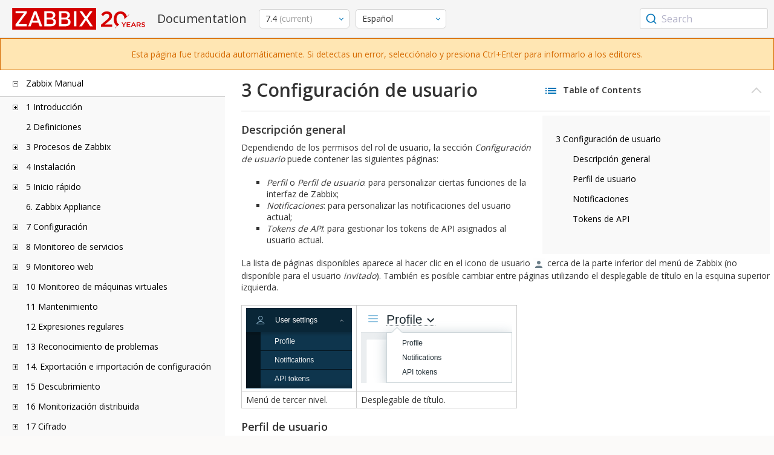

--- FILE ---
content_type: text/html
request_url: https://www.zabbix.com/documentation/current/es/manual/web_interface/user_profile
body_size: 21453
content:
<!DOCTYPE html>
<html lang="es">
<head>
    <meta charset="utf-8" />
    <title>3 Configuración de usuario</title>
<!-- Google Tag Manager -->
    <script>(function(w,d,s,l,i){w[l]=w[l]||[];w[l].push({'gtm.start':new Date().getTime(),event:'gtm.js'});var f=d.getElementsByTagName(s)[0],j=d.createElement(s),dl=l!='dataLayer'?'&l='+l:'';j.async=true;j.src='https://www.googletagmanager.com/gtm.js?id='+i+dl;f.parentNode.insertBefore(j,f);})(window,document,'script','dataLayer','GTM-KRBT62P');</script>
    <!-- End Google Tag Manager -->

<link rel="canonical" href="/documentation/current/es/manual/web_interface/user_profile" />
    <meta name="viewport" content="width=device-width,initial-scale=1" />
<link rel="alternate" hreflang="en" href="/documentation/current/en/manual/web_interface/user_profile" />
<link rel="alternate" hreflang="ja" href="/documentation/current/jp/manual/web_interface/user_profile" />
<link rel="alternate" hreflang="pt" href="/documentation/current/pt/manual/web_interface/user_profile" />
<link rel="alternate" hreflang="zh" href="/documentation/current/zh/manual/web_interface/user_profile" />
 
<link rel="alternate" hreflang="ca" href="/documentation/current/ca/manual/web_interface/user_profile" />
<link href="https://fonts.googleapis.com/css2?family=Open+Sans:wght@400;600&display=swap" rel="stylesheet">
<link rel="stylesheet" type="text/css" href="/documentation/current/screen.min.css?bf68d95ae4cfb5ff" />

<link rel="apple-touch-icon" sizes="180x180" href="/documentation/current/images/apple-touch-icon.png">
<link rel="icon" type="image/png" sizes="32x32" href="/documentation/current/images/favicon-32x32.png">
<link rel="icon" type="image/png" sizes="16x16" href="/documentation/current/images/favicon-16x16.png">
<link rel="manifest" href="/documentation/current/images/site.webmanifest">
<link rel="mask-icon" href="/documentation/current/images/safari-pinned-tab.svg" color="#d30200">
<link rel="shortcut icon" href="/documentation/current/images/favicon.ico">
<meta name="msapplication-TileColor" content="#d30200">
<meta name="msapplication-config" content="/documentation/current/images/browserconfig.xml">
<meta name="theme-color" content="#ffffff">
    </head>
<body>
<!-- Google Tag Manager (noscript) -->
    <noscript><iframe src="https://www.googletagmanager.com/ns.html?id=GTM-KRBT62P" height="0" width="0" style="display:none;visibility:hidden"></iframe></noscript>
    <!-- End Google Tag Manager (noscript) -->
    <div id="dokuwiki__site">
<div id="dokuwiki__top" class="showSidebar hasSidebar">
<div class="page-header">
<div class="group-1">
<div class="logo">
<a href="https://www.zabbix.com/manuals" title="Zabbix">
<img src="https://assets.zabbix.com/img/logo/zabbix_doc.svg" alt=""/>
</a>
</div>
<h1 class="doku_title">Documentation</h1>
</div>
<div class="group-2">
<div class="dropdown versions">
<span class="selected"></span>

<ul class="dropdown-options">
<li class="version-section"><span>Supported</span></li>
<li class="selected">
<a href="/documentation/current/es/manual/web_interface/user_profile" data-version="7.4">7.4 <span class="description">(current)</span></a>
</li>
<li >
<a href="/documentation/7.2/es/manual/web_interface/user_profile" data-version="7.2">7.2 </a>
</li>
<li >
<a href="/documentation/7.0/es/manual/web_interface/user_profile" data-version="7.0">7.0 </a>
</li>
<li >
<a href="/documentation/6.0/es/manual/web_interface/user_profile" data-version="6.0">6.0 </a>
</li>

<li class="version-section"><span>In development</span></li>
<li >
<a href="/documentation/devel/es/manual/web_interface/user_profile" data-version="8.0">8.0 <span class="description">(devel)</span></a>
</li>

<li class="version-section"><span>Unsupported</span></li>
<li >
<a href="/documentation/6.4/es/manual/web_interface/user_profile" data-version="6.4">6.4</a>
</li>
<li >
<a href="/documentation/6.2/es/manual/web_interface/user_profile" data-version="6.2">6.2</a>
</li>
<li >
<a href="/documentation/5.4/es/manual/web_interface/user_profile" data-version="5.4">5.4</a>
</li>
<li >
<a href="/documentation/5.2/es/manual/web_interface/user_profile" data-version="5.2">5.2</a>
</li>
<li >
<a href="/documentation/5.0/es/manual/web_interface/user_profile" data-version="5.0">5.0</a>
</li>
<li >
<a href="/documentation/4.4/es/manual/web_interface/user_profile" data-version="4.4">4.4</a>
</li>
<li >
<a href="/documentation/4.2/es/manual/web_interface/user_profile" data-version="4.2">4.2</a>
</li>
<li >
<a href="/documentation/4.0/es/manual/web_interface/user_profile" data-version="4.0">4.0</a>
</li>
<li >
<a href="/documentation/3.4/es/manual/web_interface/user_profile" data-version="3.4">3.4</a>
</li>
<li >
<a href="/documentation/3.2/es/manual/web_interface/user_profile" data-version="3.2">3.2</a>
</li>
<li >
<a href="/documentation/3.0/es/manual/web_interface/user_profile" data-version="3.0">3.0</a>
</li>
<li >
<a href="/documentation/2.4/es/manual/web_interface/user_profile" data-version="2.4">2.4</a>
</li>
<li >
<a href="/documentation/2.2/es/manual/web_interface/user_profile" data-version="2.2">2.2</a>
</li>
<li >
<a href="/documentation/2.0/es/manual/web_interface/user_profile" data-version="2.0">2.0</a>
</li>
<li >
<a href="/documentation/1.8/es/manual/web_interface/user_profile" data-version="1.8">1.8</a>
</li>

<li class="version-section"><span>General</span></li>
<li >
<a href="/documentation/info/en" data-version="info">info</a>
</li>
<li >
<a href="/documentation/guidelines/en" data-version="guidelines">guidelines</a>
</li>

</ul>
</div>
<div class="dropdown translation">
<span class="selected"></span>

<ul class="dropdown-options">
<li >
<a href="/documentation/current/en/manual/web_interface/user_profile" data-lang="en">English</a>
</li>
<li >
<a href="/documentation/current/jp/manual/web_interface/user_profile" data-lang="ja">日本語</a>
</li>
<li >
<a href="/documentation/current/pt/manual/web_interface/user_profile" data-lang="pt-BR">Português</a>
</li>
<li >
<a href="/documentation/current/zh/manual/web_interface/user_profile" data-lang="zh-CN">中文</a>
</li>
<li  class="selected" >
<a href="/documentation/current/es/manual/web_interface/user_profile" data-lang="es">Español</a>
</li>
<li >
<a href="/documentation/current/ca/manual/web_interface/user_profile" data-lang="ca">Català</a>
</li>
</ul>
</div>

</div>
<div class="group-3">
        <div id="autocomplete" data-base-url="/documentation/current/es/search?refinementList[language][0]=es&ref_page=manual/web_interface/user_profile&query="></div>
    </div></div>
<div class="group-2 top-banner unsupported">
   Esta página fue traducida automáticamente. Si detectas un error, selecciónalo y presiona Ctrl+Enter para informarlo a los editores.</div>
<div class="wrapper group">
<div id="dokuwiki__aside">
<div class="pad include group">
<div class="content">
<div class="dtree"><div class="dTreeNode  expandable">
<span class="expand-collapse"></span>
<a href="/documentation/current/es/manual" class="nodeFdUrl">Zabbix Manual</a>
</div>
<div class="clip ">
<div class="dTreeNode  expandable">
 <span class="expand-collapse"></span>
 <a href="/documentation/current/es/manual/introduction" class="nodeFdUrl">1 Introducción</a>
 </div>
 <div class="clip ">
 <div class="dTreeNode  ">
  <span class="expand-collapse"></span>
  <a href="/documentation/current/es/manual/introduction/manual_structure" class="nodeFdUrl">1 Estructura del manual</a>
  </div>

 <div class="dTreeNode  ">
  <span class="expand-collapse"></span>
  <a href="/documentation/current/es/manual/introduction/about" class="nodeFdUrl">2 Qué es Zabbix</a>
  </div>

 <div class="dTreeNode  ">
  <span class="expand-collapse"></span>
  <a href="/documentation/current/es/manual/introduction/features" class="nodeFdUrl">3 Características de Zabbix</a>
  </div>

 <div class="dTreeNode  ">
  <span class="expand-collapse"></span>
  <a href="/documentation/current/es/manual/introduction/overview" class="nodeFdUrl">4 Descripción general de Zabbix</a>
  </div>

 <div class="dTreeNode  ">
  <span class="expand-collapse"></span>
  <a href="/documentation/current/es/manual/introduction/whatsnew" class="nodeFdUrl">5 Novedades en Zabbix 7.4.0</a>
  </div>

 <div class="dTreeNode  ">
  <span class="expand-collapse"></span>
  <a href="/documentation/current/es/manual/introduction/whatsnew_minor" class="nodeFdUrl">6 Novedades en Zabbix 7.4.x</a>
  </div>

 </div>

<div class="dTreeNode  ">
 <span class="expand-collapse"></span>
 <a href="/documentation/current/es/manual/definitions" class="nodeFdUrl">2 Definiciones</a>
 </div>

<div class="dTreeNode  expandable">
 <span class="expand-collapse"></span>
 <a href="/documentation/current/es/manual/concepts" class="nodeFdUrl">3 Procesos de Zabbix</a>
 </div>
 <div class="clip ">
 <div class="dTreeNode  expandable">
  <span class="expand-collapse"></span>
  <a href="/documentation/current/es/manual/concepts/server" class="nodeFdUrl">1 Servidor</a>
  </div>
  <div class="clip ">
  <div class="dTreeNode  ">
   <span class="expand-collapse"></span>
   <a href="/documentation/current/es/manual/concepts/server/ha" class="nodeFdUrl">1 Clúster de alta disponibilidad</a>
   </div>

  </div>

 <div class="dTreeNode  ">
  <span class="expand-collapse"></span>
  <a href="/documentation/current/es/manual/concepts/agent" class="nodeFdUrl">2 Agente</a>
  </div>

 <div class="dTreeNode  ">
  <span class="expand-collapse"></span>
  <a href="/documentation/current/es/manual/concepts/agent2" class="nodeFdUrl">3 Agente 2</a>
  </div>

 <div class="dTreeNode  ">
  <span class="expand-collapse"></span>
  <a href="/documentation/current/es/manual/concepts/proxy" class="nodeFdUrl">4 Proxy</a>
  </div>

 <div class="dTreeNode  expandable">
  <span class="expand-collapse"></span>
  <a href="/documentation/current/es/manual/concepts/java" class="nodeFdUrl">5 Pasarela Java</a>
  </div>
  <div class="clip ">
  <div class="dTreeNode  ">
   <span class="expand-collapse"></span>
   <a href="/documentation/current/es/manual/concepts/java/from_sources" class="nodeFdUrl">1 Configuración desde fuentes</a>
   </div>

  <div class="dTreeNode  ">
   <span class="expand-collapse"></span>
   <a href="/documentation/current/es/manual/concepts/java/from_rhel" class="nodeFdUrl">2 Configuración desde paquetes RHEL</a>
   </div>

  <div class="dTreeNode  ">
   <span class="expand-collapse"></span>
   <a href="/documentation/current/es/manual/concepts/java/from_debian_ubuntu" class="nodeFdUrl">3 Configuración desde paquetes Debian/Ubuntu</a>
   </div>

  </div>

 <div class="dTreeNode  ">
  <span class="expand-collapse"></span>
  <a href="/documentation/current/es/manual/concepts/sender" class="nodeFdUrl">6 Remitente</a>
  </div>

 <div class="dTreeNode  ">
  <span class="expand-collapse"></span>
  <a href="/documentation/current/es/manual/concepts/get" class="nodeFdUrl">7 Obtener</a>
  </div>

 <div class="dTreeNode  ">
  <span class="expand-collapse"></span>
  <a href="/documentation/current/es/manual/concepts/js" class="nodeFdUrl">8 JS</a>
  </div>

 <div class="dTreeNode  ">
  <span class="expand-collapse"></span>
  <a href="/documentation/current/es/manual/concepts/web_service" class="nodeFdUrl">9 Servicio web</a>
  </div>

 </div>

<div class="dTreeNode  expandable">
 <span class="expand-collapse"></span>
 <a href="/documentation/current/es/manual/installation" class="nodeFdUrl">4 Instalación</a>
 </div>
 <div class="clip ">
 <div class="dTreeNode  ">
  <span class="expand-collapse"></span>
  <a href="/documentation/current/es/manual/installation/getting_zabbix" class="nodeFdUrl">1 Obtener Zabbix</a>
  </div>

 <div class="dTreeNode  ">
  <span class="expand-collapse"></span>
  <a href="/documentation/current/es/manual/installation/requirements" class="nodeFdUrl">2 Requisitos</a>
  </div>

 <div class="dTreeNode  expandable">
  <span class="expand-collapse"></span>
  <a href="/documentation/current/es/manual/installation/install" class="nodeFdUrl">3 Instalación desde fuentes</a>
  </div>
  <div class="clip ">
  <div class="dTreeNode  ">
   <span class="expand-collapse"></span>
   <a href="/documentation/current/es/manual/installation/install/win_agent" class="nodeFdUrl">1 Compilando el agente Zabbix en Windows</a>
   </div>

  <div class="dTreeNode  ">
   <span class="expand-collapse"></span>
   <a href="/documentation/current/es/manual/installation/install/building_zabbix_agent_2_on_windows" class="nodeFdUrl">2 Compilando Zabbix agent 2 en Windows</a>
   </div>

  <div class="dTreeNode  ">
   <span class="expand-collapse"></span>
   <a href="/documentation/current/es/manual/installation/install/mac_agent" class="nodeFdUrl">3 Compilando Zabbix agent en macOS</a>
   </div>

  </div>

 <div class="dTreeNode  expandable">
  <span class="expand-collapse"></span>
  <a href="/documentation/current/es/manual/installation/install_from_packages" class="nodeFdUrl">4 Instalación desde paquetes</a>
  </div>
  <div class="clip ">
  <div class="dTreeNode  ">
   <span class="expand-collapse"></span>
   <a href="/documentation/current/es/manual/installation/install_from_packages/win_msi" class="nodeFdUrl">4 Instalación del agente Windows desde MSI</a>
   </div>

  <div class="dTreeNode  ">
   <span class="expand-collapse"></span>
   <a href="/documentation/current/es/manual/installation/install_from_packages/mac_pkg" class="nodeFdUrl">5 Instalación del agente de Mac OS desde PKG</a>
   </div>

  <div class="dTreeNode  ">
   <span class="expand-collapse"></span>
   <a href="/documentation/current/es/manual/installation/install_from_packages/unstable" class="nodeFdUrl">6 Versiones inestables</a>
   </div>

  </div>

 <div class="dTreeNode  ">
  <span class="expand-collapse"></span>
  <a href="/documentation/current/es/manual/installation/containers" class="nodeFdUrl">5 Instalación desde contenedores</a>
  </div>

 <div class="dTreeNode  ">
  <span class="expand-collapse"></span>
  <a href="/documentation/current/es/manual/installation/frontend" class="nodeFdUrl">6 Instalación de la interfaz web</a>
  </div>

 <div class="dTreeNode  expandable">
  <span class="expand-collapse"></span>
  <a href="/documentation/current/es/manual/installation/upgrade" class="nodeFdUrl">7 Procedimiento de actualización</a>
  </div>
  <div class="clip ">
  <div class="dTreeNode  ">
   <span class="expand-collapse"></span>
   <a href="/documentation/current/es/manual/installation/upgrade/sources" class="nodeFdUrl">1 Actualizar desde las fuentes</a>
   </div>

  <div class="dTreeNode  expandable">
   <span class="expand-collapse"></span>
   <a href="/documentation/current/es/manual/installation/upgrade/packages" class="nodeFdUrl">2 Actualización desde paquetes</a>
   </div>
   <div class="clip ">
   <div class="dTreeNode  ">
    <span class="expand-collapse"></span>
    <a href="/documentation/current/es/manual/installation/upgrade/packages/rhel" class="nodeFdUrl">1 Red Hat Enterprise Linux</a>
    </div>

   <div class="dTreeNode  ">
    <span class="expand-collapse"></span>
    <a href="/documentation/current/es/manual/installation/upgrade/packages/debian_ubuntu" class="nodeFdUrl">2 Debian/Ubuntu</a>
    </div>

   </div>

  <div class="dTreeNode  ">
   <span class="expand-collapse"></span>
   <a href="/documentation/current/es/manual/installation/upgrade/containers" class="nodeFdUrl">3 Actualizar desde contenedores</a>
   </div>

  </div>

 <div class="dTreeNode  expandable">
  <span class="expand-collapse"></span>
  <a href="/documentation/current/es/manual/installation/known_issues" class="nodeFdUrl">8 Problemas conocidos</a>
  </div>
  <div class="clip ">
  <div class="dTreeNode  ">
   <span class="expand-collapse"></span>
   <a href="/documentation/current/es/manual/installation/known_issues/compilation_issues" class="nodeFdUrl">1 Problemas de compilación</a>
   </div>

  <div class="dTreeNode  ">
   <span class="expand-collapse"></span>
   <a href="/documentation/current/es/manual/installation/known_issues/db_upgrade_escaping" class="nodeFdUrl">2 Problemas de actualización relacionados con el escape</a>
   </div>

  </div>

 <div class="dTreeNode  ">
  <span class="expand-collapse"></span>
  <a href="/documentation/current/es/manual/installation/template_changes" class="nodeFdUrl">9 Cambios en las plantillas</a>
  </div>

 <div class="dTreeNode  ">
  <span class="expand-collapse"></span>
  <a href="/documentation/current/es/manual/installation/upgrade_notes" class="nodeFdUrl">10 Notas de actualización para 7.4.0</a>
  </div>

 <div class="dTreeNode  ">
  <span class="expand-collapse"></span>
  <a href="/documentation/current/es/manual/installation/upgrade_notes_minor" class="nodeFdUrl">11 Notas de actualización para 7.4.x</a>
  </div>

 </div>

<div class="dTreeNode  expandable">
 <span class="expand-collapse"></span>
 <a href="/documentation/current/es/manual/quickstart" class="nodeFdUrl">5 Inicio rápido</a>
 </div>
 <div class="clip ">
 <div class="dTreeNode  ">
  <span class="expand-collapse"></span>
  <a href="/documentation/current/es/manual/quickstart/login" class="nodeFdUrl">1 Iniciar sesión y configurar usuario</a>
  </div>

 <div class="dTreeNode  ">
  <span class="expand-collapse"></span>
  <a href="/documentation/current/es/manual/quickstart/host" class="nodeFdUrl">2 Nuevo equipo</a>
  </div>

 <div class="dTreeNode  ">
  <span class="expand-collapse"></span>
  <a href="/documentation/current/es/manual/quickstart/item" class="nodeFdUrl">3 Nueva métrica</a>
  </div>

 <div class="dTreeNode  ">
  <span class="expand-collapse"></span>
  <a href="/documentation/current/es/manual/quickstart/trigger" class="nodeFdUrl">4 Nuevo iniciador</a>
  </div>

 <div class="dTreeNode  ">
  <span class="expand-collapse"></span>
  <a href="/documentation/current/es/manual/quickstart/notification" class="nodeFdUrl">5 Recibir notificaciones de problemas</a>
  </div>

 <div class="dTreeNode  ">
  <span class="expand-collapse"></span>
  <a href="/documentation/current/es/manual/quickstart/template" class="nodeFdUrl">6 Nueva plantilla</a>
  </div>

 </div>

<div class="dTreeNode  ">
 <span class="expand-collapse"></span>
 <a href="/documentation/current/es/manual/appliance" class="nodeFdUrl">6. Zabbix Appliance</a>
 </div>

<div class="dTreeNode  expandable">
 <span class="expand-collapse"></span>
 <a href="/documentation/current/es/manual/config" class="nodeFdUrl">7 Configuración</a>
 </div>
 <div class="clip ">
 <div class="dTreeNode  expandable">
  <span class="expand-collapse"></span>
  <a href="/documentation/current/es/manual/config/hosts" class="nodeFdUrl">1 Equipos y grupos de equipos</a>
  </div>
  <div class="clip ">
  <div class="dTreeNode  ">
   <span class="expand-collapse"></span>
   <a href="/documentation/current/es/manual/config/hosts/host" class="nodeFdUrl">2 Configuración de un host</a>
   </div>

  <div class="dTreeNode  ">
   <span class="expand-collapse"></span>
   <a href="/documentation/current/es/manual/config/hosts/host_groups" class="nodeFdUrl">3 Configuración de un grupo de equipos</a>
   </div>

  <div class="dTreeNode  ">
   <span class="expand-collapse"></span>
   <a href="/documentation/current/es/manual/config/hosts/inventory" class="nodeFdUrl">4 Inventario</a>
   </div>

  <div class="dTreeNode  ">
   <span class="expand-collapse"></span>
   <a href="/documentation/current/es/manual/config/hosts/hostupdate" class="nodeFdUrl">5 Actualización masiva</a>
   </div>

  <div class="dTreeNode  ">
   <span class="expand-collapse"></span>
   <a href="/documentation/current/es/manual/config/hosts/host_wizard" class="nodeFdUrl">Asistente de 1 Host</a>
   </div>

  </div>

 <div class="dTreeNode  expandable">
  <span class="expand-collapse"></span>
  <a href="/documentation/current/es/manual/config/items" class="nodeFdUrl">2 Métricas</a>
  </div>
  <div class="clip ">
  <div class="dTreeNode  expandable">
   <span class="expand-collapse"></span>
   <a href="/documentation/current/es/manual/config/items/item" class="nodeFdUrl">1 Creando una métrica</a>
   </div>
   <div class="clip ">
   <div class="dTreeNode  ">
    <span class="expand-collapse"></span>
    <a href="/documentation/current/es/manual/config/items/item/key" class="nodeFdUrl">1 Formato de clave de métrica</a>
    </div>

   <div class="dTreeNode  ">
    <span class="expand-collapse"></span>
    <a href="/documentation/current/es/manual/config/items/item/custom_intervals" class="nodeFdUrl">2 Intervalos personalizados</a>
    </div>

   </div>

  <div class="dTreeNode  expandable">
   <span class="expand-collapse"></span>
   <a href="/documentation/current/es/manual/config/items/preprocessing" class="nodeFdUrl">2 Preprocesamiento del valor de la métrica</a>
   </div>
   <div class="clip ">
   <div class="dTreeNode  ">
    <span class="expand-collapse"></span>
    <a href="/documentation/current/es/manual/config/items/preprocessing/testing" class="nodeFdUrl">1 Pruebas de preprocesamiento</a>
    </div>

   <div class="dTreeNode  ">
    <span class="expand-collapse"></span>
    <a href="/documentation/current/es/manual/config/items/preprocessing/preprocessing_details" class="nodeFdUrl">2 Detalles de preprocesamiento</a>
    </div>

   <div class="dTreeNode  ">
    <span class="expand-collapse"></span>
    <a href="/documentation/current/es/manual/config/items/preprocessing/examples" class="nodeFdUrl">3 Ejemplos de preprocesamiento</a>
    </div>

   <div class="dTreeNode  expandable">
    <span class="expand-collapse"></span>
    <a href="/documentation/current/es/manual/config/items/preprocessing/jsonpath_functionality" class="nodeFdUrl">4 Funcionalidad JSONPath</a>
    </div>
    <div class="clip ">
    <div class="dTreeNode  ">
     <span class="expand-collapse"></span>
     <a href="/documentation/current/es/manual/config/items/preprocessing/jsonpath_functionality/escaping_lld_macros" class="nodeFdUrl">1 Escapar caracteres especiales de valores de macro LLD en JSONPath</a>
     </div>

    </div>

   <div class="dTreeNode  expandable">
    <span class="expand-collapse"></span>
    <a href="/documentation/current/es/manual/config/items/preprocessing/javascript" class="nodeFdUrl">5 Preprocesamiento con JavaScript</a>
    </div>
    <div class="clip ">
    <div class="dTreeNode  ">
     <span class="expand-collapse"></span>
     <a href="/documentation/current/es/manual/config/items/preprocessing/javascript/javascript_objects" class="nodeFdUrl">1 Objetos JavaScript adicionales</a>
     </div>

    <div class="dTreeNode  ">
     <span class="expand-collapse"></span>
     <a href="/documentation/current/es/manual/config/items/preprocessing/javascript/browser_item_javascript_objects" class="nodeFdUrl">2 Objetos JavaScript de métrica de navegador</a>
     </div>

    </div>

   <div class="dTreeNode  ">
    <span class="expand-collapse"></span>
    <a href="/documentation/current/es/manual/config/items/preprocessing/csv_to_json" class="nodeFdUrl">6 Preprocesamiento de CSV a JSON</a>
    </div>

   </div>

  <div class="dTreeNode  expandable">
   <span class="expand-collapse"></span>
   <a href="/documentation/current/es/manual/config/items/itemtypes" class="nodeFdUrl">3 Tipos de métricas</a>
   </div>
   <div class="clip ">
   <div class="dTreeNode  expandable">
    <span class="expand-collapse"></span>
    <a href="/documentation/current/es/manual/config/items/itemtypes/zabbix_agent" class="nodeFdUrl">1 Agente Zabbix</a>
    </div>
    <div class="clip ">
    <div class="dTreeNode  ">
     <span class="expand-collapse"></span>
     <a href="/documentation/current/es/manual/config/items/itemtypes/zabbix_agent/zabbix_agent2" class="nodeFdUrl">1 Agente Zabbix 2</a>
     </div>

    <div class="dTreeNode  ">
     <span class="expand-collapse"></span>
     <a href="/documentation/current/es/manual/config/items/itemtypes/zabbix_agent/win_keys" class="nodeFdUrl">2 Agente de Windows Zabbix</a>
     </div>

    </div>

   <div class="dTreeNode  expandable">
    <span class="expand-collapse"></span>
    <a href="/documentation/current/es/manual/config/items/itemtypes/snmp" class="nodeFdUrl">2 Agente SNMP</a>
    </div>
    <div class="clip ">
    <div class="dTreeNode  ">
     <span class="expand-collapse"></span>
     <a href="/documentation/current/es/manual/config/items/itemtypes/snmp/dynamicindex" class="nodeFdUrl">1 Índices dinámicos</a>
     </div>

    <div class="dTreeNode  ">
     <span class="expand-collapse"></span>
     <a href="/documentation/current/es/manual/config/items/itemtypes/snmp/special_mibs" class="nodeFdUrl">2 OID especiales</a>
     </div>

    <div class="dTreeNode  ">
     <span class="expand-collapse"></span>
     <a href="/documentation/current/es/manual/config/items/itemtypes/snmp/mibs" class="nodeFdUrl">3 Archivos MIB</a>
     </div>

    </div>

   <div class="dTreeNode  ">
    <span class="expand-collapse"></span>
    <a href="/documentation/current/es/manual/config/items/itemtypes/snmptrap" class="nodeFdUrl">3 Capturador SNMP</a>
    </div>

   <div class="dTreeNode  ">
    <span class="expand-collapse"></span>
    <a href="/documentation/current/es/manual/config/items/itemtypes/ipmi" class="nodeFdUrl">4 Comprobaciones de IPMI</a>
    </div>

   <div class="dTreeNode  expandable">
    <span class="expand-collapse"></span>
    <a href="/documentation/current/es/manual/config/items/itemtypes/simple_checks" class="nodeFdUrl">5 Comprobaciones sencillas</a>
    </div>
    <div class="clip ">
    <div class="dTreeNode  ">
     <span class="expand-collapse"></span>
     <a href="/documentation/current/es/manual/config/items/itemtypes/simple_checks/vmware_keys" class="nodeFdUrl">1 Claves de métricas de monitoreo de VMware</a>
     </div>

    </div>

   <div class="dTreeNode  ">
    <span class="expand-collapse"></span>
    <a href="/documentation/current/es/manual/config/items/itemtypes/log_items" class="nodeFdUrl">6 Monitoreo de archivos de registro</a>
    </div>

   <div class="dTreeNode  expandable">
    <span class="expand-collapse"></span>
    <a href="/documentation/current/es/manual/config/items/itemtypes/calculated" class="nodeFdUrl">7 Métricas calculadas</a>
    </div>
    <div class="clip ">
    <div class="dTreeNode  ">
     <span class="expand-collapse"></span>
     <a href="/documentation/current/es/manual/config/items/itemtypes/calculated/aggregate" class="nodeFdUrl">1 Cálculos agregados</a>
     </div>

    </div>

   <div class="dTreeNode  ">
    <span class="expand-collapse"></span>
    <a href="/documentation/current/es/manual/config/items/itemtypes/internal" class="nodeFdUrl">8 Comprobaciones internas</a>
    </div>

   <div class="dTreeNode  ">
    <span class="expand-collapse"></span>
    <a href="/documentation/current/es/manual/config/items/itemtypes/ssh_checks" class="nodeFdUrl">9 Comprobaciones SSH</a>
    </div>

   <div class="dTreeNode  ">
    <span class="expand-collapse"></span>
    <a href="/documentation/current/es/manual/config/items/itemtypes/telnet_checks" class="nodeFdUrl">10 Comprobaciones de Telnet</a>
    </div>

   <div class="dTreeNode  ">
    <span class="expand-collapse"></span>
    <a href="/documentation/current/es/manual/config/items/itemtypes/external" class="nodeFdUrl">11 Comprobaciones externas</a>
    </div>

   <div class="dTreeNode  ">
    <span class="expand-collapse"></span>
    <a href="/documentation/current/es/manual/config/items/itemtypes/trapper" class="nodeFdUrl">12 Métricas de captura</a>
    </div>

   <div class="dTreeNode  ">
    <span class="expand-collapse"></span>
    <a href="/documentation/current/es/manual/config/items/itemtypes/jmx_monitoring" class="nodeFdUrl">13 Monitoreando JMX</a>
    </div>

   <div class="dTreeNode  ">
    <span class="expand-collapse"></span>
    <a href="/documentation/current/es/manual/config/items/itemtypes/odbc_checks" class="nodeFdUrl">14 Monitorización de ODBC</a>
    </div>

   <div class="dTreeNode  ">
    <span class="expand-collapse"></span>
    <a href="/documentation/current/es/manual/config/items/itemtypes/dependent_items" class="nodeFdUrl">15 Métricas dependientes</a>
    </div>

   <div class="dTreeNode  ">
    <span class="expand-collapse"></span>
    <a href="/documentation/current/es/manual/config/items/itemtypes/http" class="nodeFdUrl">16 Agente HTTP</a>
    </div>

   <div class="dTreeNode  ">
    <span class="expand-collapse"></span>
    <a href="/documentation/current/es/manual/config/items/itemtypes/prometheus" class="nodeFdUrl">17 Revisiones Prometheus</a>
    </div>

   <div class="dTreeNode  ">
    <span class="expand-collapse"></span>
    <a href="/documentation/current/es/manual/config/items/itemtypes/script" class="nodeFdUrl">18 Métricas scripts</a>
    </div>

   <div class="dTreeNode  ">
    <span class="expand-collapse"></span>
    <a href="/documentation/current/es/manual/config/items/itemtypes/browser" class="nodeFdUrl">19 elementos del navegador</a>
    </div>

   </div>

  <div class="dTreeNode  ">
   <span class="expand-collapse"></span>
   <a href="/documentation/current/es/manual/config/items/history_and_trends" class="nodeFdUrl">4 Historial y tendencias</a>
   </div>

  <div class="dTreeNode  expandable">
   <span class="expand-collapse"></span>
   <a href="/documentation/current/es/manual/config/items/userparameters" class="nodeFdUrl">5 Parámetros de usuario</a>
   </div>
   <div class="clip ">
   <div class="dTreeNode  ">
    <span class="expand-collapse"></span>
    <a href="/documentation/current/es/manual/config/items/userparameters/extending_agent" class="nodeFdUrl">1 Ampliación de agentes de Zabbix</a>
    </div>

   </div>

  <div class="dTreeNode  ">
   <span class="expand-collapse"></span>
   <a href="/documentation/current/es/manual/config/items/perfcounters" class="nodeFdUrl">6 Contadores de rendimiento de Windows</a>
   </div>

  <div class="dTreeNode  ">
   <span class="expand-collapse"></span>
   <a href="/documentation/current/es/manual/config/items/itemupdate" class="nodeFdUrl">7 Actualización masiva</a>
   </div>

  <div class="dTreeNode  ">
   <span class="expand-collapse"></span>
   <a href="/documentation/current/es/manual/config/items/mapping" class="nodeFdUrl">8 Mapeo de valores</a>
   </div>

  <div class="dTreeNode  ">
   <span class="expand-collapse"></span>
   <a href="/documentation/current/es/manual/config/items/queue" class="nodeFdUrl">9 Cola</a>
   </div>

  <div class="dTreeNode  ">
   <span class="expand-collapse"></span>
   <a href="/documentation/current/es/manual/config/items/value_cache" class="nodeFdUrl">10 Caché de valores</a>
   </div>

  <div class="dTreeNode  ">
   <span class="expand-collapse"></span>
   <a href="/documentation/current/es/manual/config/items/check_now" class="nodeFdUrl">11 Ejecutar ahora</a>
   </div>

  <div class="dTreeNode  ">
   <span class="expand-collapse"></span>
   <a href="/documentation/current/es/manual/config/items/restrict_checks" class="nodeFdUrl">12 Restringir comprobaciones del agente</a>
   </div>

  </div>

 <div class="dTreeNode  expandable">
  <span class="expand-collapse"></span>
  <a href="/documentation/current/es/manual/config/triggers" class="nodeFdUrl">3 Iniciadores</a>
  </div>
  <div class="clip ">
  <div class="dTreeNode  ">
   <span class="expand-collapse"></span>
   <a href="/documentation/current/es/manual/config/triggers/trigger" class="nodeFdUrl">1 Configurando un iniciador</a>
   </div>

  <div class="dTreeNode  ">
   <span class="expand-collapse"></span>
   <a href="/documentation/current/es/manual/config/triggers/expression" class="nodeFdUrl">2 Expresión de iniciador</a>
   </div>

  <div class="dTreeNode  ">
   <span class="expand-collapse"></span>
   <a href="/documentation/current/es/manual/config/triggers/dependencies" class="nodeFdUrl">3 Dependencias del iniciador</a>
   </div>

  <div class="dTreeNode  ">
   <span class="expand-collapse"></span>
   <a href="/documentation/current/es/manual/config/triggers/severity" class="nodeFdUrl">4 Gravedad del iniciador</a>
   </div>

  <div class="dTreeNode  ">
   <span class="expand-collapse"></span>
   <a href="/documentation/current/es/manual/config/triggers/customseverities" class="nodeFdUrl">5 Personalización de la gravedad de los disparadores</a>
   </div>

  <div class="dTreeNode  ">
   <span class="expand-collapse"></span>
   <a href="/documentation/current/es/manual/config/triggers/update" class="nodeFdUrl">6 Actualización masiva</a>
   </div>

  <div class="dTreeNode  ">
   <span class="expand-collapse"></span>
   <a href="/documentation/current/es/manual/config/triggers/prediction" class="nodeFdUrl">7 Funciones predictivas de iniciador</a>
   </div>

  </div>

 <div class="dTreeNode  expandable">
  <span class="expand-collapse"></span>
  <a href="/documentation/current/es/manual/config/events" class="nodeFdUrl">4 Eventos</a>
  </div>
  <div class="clip ">
  <div class="dTreeNode  ">
   <span class="expand-collapse"></span>
   <a href="/documentation/current/es/manual/config/events/trigger_events" class="nodeFdUrl">1 Generación de eventos de iniciador</a>
   </div>

  <div class="dTreeNode  ">
   <span class="expand-collapse"></span>
   <a href="/documentation/current/es/manual/config/events/sources" class="nodeFdUrl">2 Otras fuentes de eventos</a>
   </div>

  <div class="dTreeNode  ">
   <span class="expand-collapse"></span>
   <a href="/documentation/current/es/manual/config/events/manual_close" class="nodeFdUrl">3 Cierre manual de problemas</a>
   </div>

  </div>

 <div class="dTreeNode  expandable">
  <span class="expand-collapse"></span>
  <a href="/documentation/current/es/manual/config/event_correlation" class="nodeFdUrl">5 Correlación de eventos</a>
  </div>
  <div class="clip ">
  <div class="dTreeNode  ">
   <span class="expand-collapse"></span>
   <a href="/documentation/current/es/manual/config/event_correlation/trigger" class="nodeFdUrl">1 Correlación de eventos basada en iniciadores</a>
   </div>

  <div class="dTreeNode  ">
   <span class="expand-collapse"></span>
   <a href="/documentation/current/es/manual/config/event_correlation/global" class="nodeFdUrl">2 Correlación de eventos globales</a>
   </div>

  </div>

 <div class="dTreeNode  ">
  <span class="expand-collapse"></span>
  <a href="/documentation/current/es/manual/config/tagging" class="nodeFdUrl">6 Etiquetado</a>
  </div>

 <div class="dTreeNode  expandable">
  <span class="expand-collapse"></span>
  <a href="/documentation/current/es/manual/config/visualization" class="nodeFdUrl">7 Visualización</a>
  </div>
  <div class="clip ">
  <div class="dTreeNode  expandable">
   <span class="expand-collapse"></span>
   <a href="/documentation/current/es/manual/config/visualization/graphs" class="nodeFdUrl">1 Gráficos</a>
   </div>
   <div class="clip ">
   <div class="dTreeNode  ">
    <span class="expand-collapse"></span>
    <a href="/documentation/current/es/manual/config/visualization/graphs/simple" class="nodeFdUrl">1 Gráficos simples</a>
    </div>

   <div class="dTreeNode  ">
    <span class="expand-collapse"></span>
    <a href="/documentation/current/es/manual/config/visualization/graphs/custom" class="nodeFdUrl">2 Gráficos personalizados</a>
    </div>

   <div class="dTreeNode  ">
    <span class="expand-collapse"></span>
    <a href="/documentation/current/es/manual/config/visualization/graphs/adhoc" class="nodeFdUrl">3 Gráficos ad-hoc</a>
    </div>

   <div class="dTreeNode  ">
    <span class="expand-collapse"></span>
    <a href="/documentation/current/es/manual/config/visualization/graphs/aggregate" class="nodeFdUrl">4 Agregación en gráficos</a>
    </div>

   </div>

  <div class="dTreeNode  expandable">
   <span class="expand-collapse"></span>
   <a href="/documentation/current/es/manual/config/visualization/maps" class="nodeFdUrl">2 Mapas de red</a>
   </div>
   <div class="clip ">
   <div class="dTreeNode  ">
    <span class="expand-collapse"></span>
    <a href="/documentation/current/es/manual/config/visualization/maps/map" class="nodeFdUrl">1 Configurando un mapa de red</a>
    </div>

   <div class="dTreeNode  ">
    <span class="expand-collapse"></span>
    <a href="/documentation/current/es/manual/config/visualization/maps/host_groups" class="nodeFdUrl">2 Elementos de grupo de equipos</a>
    </div>

   <div class="dTreeNode  ">
    <span class="expand-collapse"></span>
    <a href="/documentation/current/es/manual/config/visualization/maps/links" class="nodeFdUrl">3 Indicadores de enlace</a>
    </div>

   </div>

  <div class="dTreeNode  ">
   <span class="expand-collapse"></span>
   <a href="/documentation/current/es/manual/config/visualization/dashboard" class="nodeFdUrl">3 paneles de control</a>
   </div>

  </div>

 <div class="dTreeNode  expandable">
  <span class="expand-collapse"></span>
  <a href="/documentation/current/es/manual/config/templates" class="nodeFdUrl">8 Plantillas y grupos de plantillas</a>
  </div>
  <div class="clip ">
  <div class="dTreeNode  ">
   <span class="expand-collapse"></span>
   <a href="/documentation/current/es/manual/config/templates/template" class="nodeFdUrl">1 Configurando una plantilla</a>
   </div>

  <div class="dTreeNode  ">
   <span class="expand-collapse"></span>
   <a href="/documentation/current/es/manual/config/templates/template_groups" class="nodeFdUrl">2 Configuración de un grupo de plantillas</a>
   </div>

  <div class="dTreeNode  ">
   <span class="expand-collapse"></span>
   <a href="/documentation/current/es/manual/config/templates/linking" class="nodeFdUrl">3 Vinculación/desvinculación</a>
   </div>

  <div class="dTreeNode  ">
   <span class="expand-collapse"></span>
   <a href="/documentation/current/es/manual/config/templates/nesting" class="nodeFdUrl">4 Anidamiento</a>
   </div>

  <div class="dTreeNode  ">
   <span class="expand-collapse"></span>
   <a href="/documentation/current/es/manual/config/templates/mass" class="nodeFdUrl">5 Actualización masiva</a>
   </div>

  </div>

 <div class="dTreeNode  expandable">
  <span class="expand-collapse"></span>
  <a href="/documentation/current/es/manual/config/templates_out_of_the_box" class="nodeFdUrl">9 Plantillas listas para usar</a>
  </div>
  <div class="clip ">
  <div class="dTreeNode  ">
   <span class="expand-collapse"></span>
   <a href="/documentation/current/es/manual/config/templates_out_of_the_box/zabbix_agent" class="nodeFdUrl">1 Funcionamiento de la plantilla de agente Zabbix</a>
   </div>

  <div class="dTreeNode  ">
   <span class="expand-collapse"></span>
   <a href="/documentation/current/es/manual/config/templates_out_of_the_box/zabbix_agent2" class="nodeFdUrl">2 Funcionamiento de la plantilla de Zabbix agent 2</a>
   </div>

  <div class="dTreeNode  ">
   <span class="expand-collapse"></span>
   <a href="/documentation/current/es/manual/config/templates_out_of_the_box/http" class="nodeFdUrl">3 Funcionamiento de la plantilla HTTP</a>
   </div>

  <div class="dTreeNode  ">
   <span class="expand-collapse"></span>
   <a href="/documentation/current/es/manual/config/templates_out_of_the_box/ipmi" class="nodeFdUrl">4 Funcionamiento de la plantilla IPMI</a>
   </div>

  <div class="dTreeNode  ">
   <span class="expand-collapse"></span>
   <a href="/documentation/current/es/manual/config/templates_out_of_the_box/jmx" class="nodeFdUrl">5 Operación de la plantilla JMX</a>
   </div>

  <div class="dTreeNode  ">
   <span class="expand-collapse"></span>
   <a href="/documentation/current/es/manual/config/templates_out_of_the_box/odbc_checks" class="nodeFdUrl">6 Funcionamiento de la plantilla ODBC</a>
   </div>

  <div class="dTreeNode  ">
   <span class="expand-collapse"></span>
   <a href="/documentation/current/es/manual/config/templates_out_of_the_box/network_devices" class="nodeFdUrl">7 Plantillas estandarizadas para dispositivos de red</a>
   </div>

  <div class="dTreeNode  ">
   <span class="expand-collapse"></span>
   <a href="/documentation/current/es/manual/config/templates_out_of_the_box/vmware" class="nodeFdUrl">8 Operación de plantilla de VMware</a>
   </div>

  </div>

 <div class="dTreeNode  expandable">
  <span class="expand-collapse"></span>
  <a href="/documentation/current/es/manual/config/notifications" class="nodeFdUrl">10 Notificaciones sobre eventos</a>
  </div>
  <div class="clip ">
  <div class="dTreeNode  expandable">
   <span class="expand-collapse"></span>
   <a href="/documentation/current/es/manual/config/notifications/media" class="nodeFdUrl">1 Tipos de medios</a>
   </div>
   <div class="clip ">
   <div class="dTreeNode  expandable">
    <span class="expand-collapse"></span>
    <a href="/documentation/current/es/manual/config/notifications/media/email" class="nodeFdUrl">1 Correo electrónico</a>
    </div>
    <div class="clip ">
    <div class="dTreeNode  ">
     <span class="expand-collapse"></span>
     <a href="/documentation/current/es/manual/config/notifications/media/email/gmail_office" class="nodeFdUrl">1 Tipos de medios automatizados de Gmail/Office365</a>
     </div>

    </div>

   <div class="dTreeNode  ">
    <span class="expand-collapse"></span>
    <a href="/documentation/current/es/manual/config/notifications/media/sms" class="nodeFdUrl">2 SMS</a>
    </div>

   <div class="dTreeNode  ">
    <span class="expand-collapse"></span>
    <a href="/documentation/current/es/manual/config/notifications/media/script" class="nodeFdUrl">3 Scripts de alerta personalizados</a>
    </div>

   <div class="dTreeNode  expandable">
    <span class="expand-collapse"></span>
    <a href="/documentation/current/es/manual/config/notifications/media/webhook" class="nodeFdUrl">4 Webhook</a>
    </div>
    <div class="clip ">
    <div class="dTreeNode  ">
     <span class="expand-collapse"></span>
     <a href="/documentation/current/es/manual/config/notifications/media/webhook/webhook_examples" class="nodeFdUrl">1 Ejemplos de script de webhook</a>
     </div>

    </div>

   </div>

  <div class="dTreeNode  expandable">
   <span class="expand-collapse"></span>
   <a href="/documentation/current/es/manual/config/notifications/action" class="nodeFdUrl">2 Acciones</a>
   </div>
   <div class="clip ">
   <div class="dTreeNode  ">
    <span class="expand-collapse"></span>
    <a href="/documentation/current/es/manual/config/notifications/action/conditions" class="nodeFdUrl">1 Condiciones</a>
    </div>

   <div class="dTreeNode  expandable">
    <span class="expand-collapse"></span>
    <a href="/documentation/current/es/manual/config/notifications/action/operation" class="nodeFdUrl">2 Operaciones</a>
    </div>
    <div class="clip ">
    <div class="dTreeNode  ">
     <span class="expand-collapse"></span>
     <a href="/documentation/current/es/manual/config/notifications/action/operation/message" class="nodeFdUrl">1 Enviando mensaje</a>
     </div>

    <div class="dTreeNode  ">
     <span class="expand-collapse"></span>
     <a href="/documentation/current/es/manual/config/notifications/action/operation/remote_command" class="nodeFdUrl">2 Comandos remotos</a>
     </div>

    <div class="dTreeNode  ">
     <span class="expand-collapse"></span>
     <a href="/documentation/current/es/manual/config/notifications/action/operation/other" class="nodeFdUrl">3 Operaciones adicionales</a>
     </div>

    <div class="dTreeNode  ">
     <span class="expand-collapse"></span>
     <a href="/documentation/current/es/manual/config/notifications/action/operation/macros" class="nodeFdUrl">4 Usando macros en los mensajes</a>
     </div>

    </div>

   <div class="dTreeNode  ">
    <span class="expand-collapse"></span>
    <a href="/documentation/current/es/manual/config/notifications/action/recovery_operations" class="nodeFdUrl">3 Operaciones de recuperación</a>
    </div>

   <div class="dTreeNode  ">
    <span class="expand-collapse"></span>
    <a href="/documentation/current/es/manual/config/notifications/action/update_operations" class="nodeFdUrl">4 Operaciones de actualización</a>
    </div>

   <div class="dTreeNode  ">
    <span class="expand-collapse"></span>
    <a href="/documentation/current/es/manual/config/notifications/action/escalations" class="nodeFdUrl">5 Escalado</a>
    </div>

   </div>

  <div class="dTreeNode  ">
   <span class="expand-collapse"></span>
   <a href="/documentation/current/es/manual/config/notifications/unsupported_item" class="nodeFdUrl">3 Recibiendo notificaciones sobre métricas no soportadas</a>
   </div>

  </div>

 <div class="dTreeNode  expandable">
  <span class="expand-collapse"></span>
  <a href="/documentation/current/es/manual/config/macros" class="nodeFdUrl">11 Macros</a>
  </div>
  <div class="clip ">
  <div class="dTreeNode  ">
   <span class="expand-collapse"></span>
   <a href="/documentation/current/es/manual/config/macros/macro_functions" class="nodeFdUrl">1 Funciones de macro</a>
   </div>

  <div class="dTreeNode  ">
   <span class="expand-collapse"></span>
   <a href="/documentation/current/es/manual/config/macros/user_macros" class="nodeFdUrl">2 Macros de usuario</a>
   </div>

  <div class="dTreeNode  ">
   <span class="expand-collapse"></span>
   <a href="/documentation/current/es/manual/config/macros/user_macros_context" class="nodeFdUrl">3 Macros de usuario con contexto</a>
   </div>

  <div class="dTreeNode  ">
   <span class="expand-collapse"></span>
   <a href="/documentation/current/es/manual/config/macros/secret_macros" class="nodeFdUrl">4 Macros de usuario secretas</a>
   </div>

  <div class="dTreeNode  ">
   <span class="expand-collapse"></span>
   <a href="/documentation/current/es/manual/config/macros/lld_macros" class="nodeFdUrl">5 Macros de descubrimiento de bajo nivel</a>
   </div>

  <div class="dTreeNode  ">
   <span class="expand-collapse"></span>
   <a href="/documentation/current/es/manual/config/macros/expression_macros" class="nodeFdUrl">6 Macros de expresión</a>
   </div>

  </div>

 <div class="dTreeNode  expandable">
  <span class="expand-collapse"></span>
  <a href="/documentation/current/es/manual/config/users_and_usergroups" class="nodeFdUrl">12 Usuarios y grupos de usuarios</a>
  </div>
  <div class="clip ">
  <div class="dTreeNode  ">
   <span class="expand-collapse"></span>
   <a href="/documentation/current/es/manual/config/users_and_usergroups/user" class="nodeFdUrl">1 Configurar un usuario</a>
   </div>

  <div class="dTreeNode  ">
   <span class="expand-collapse"></span>
   <a href="/documentation/current/es/manual/config/users_and_usergroups/permissions" class="nodeFdUrl">2 Permisos</a>
   </div>

  <div class="dTreeNode  ">
   <span class="expand-collapse"></span>
   <a href="/documentation/current/es/manual/config/users_and_usergroups/usergroup" class="nodeFdUrl">3 Grupos de usuarios</a>
   </div>

  </div>

 <div class="dTreeNode  expandable">
  <span class="expand-collapse"></span>
  <a href="/documentation/current/es/manual/config/secrets" class="nodeFdUrl">13 Almacenamiento de secretos</a>
  </div>
  <div class="clip ">
  <div class="dTreeNode  ">
   <span class="expand-collapse"></span>
   <a href="/documentation/current/es/manual/config/secrets/cyberark" class="nodeFdUrl">1 Configuración de CyberArk</a>
   </div>

  <div class="dTreeNode  ">
   <span class="expand-collapse"></span>
   <a href="/documentation/current/es/manual/config/secrets/hashicorp" class="nodeFdUrl">2 Configuración de HashiCorp</a>
   </div>

  </div>

 <div class="dTreeNode  ">
  <span class="expand-collapse"></span>
  <a href="/documentation/current/es/manual/config/reports" class="nodeFdUrl">14 Informes programados</a>
  </div>

 <div class="dTreeNode  expandable">
  <span class="expand-collapse"></span>
  <a href="/documentation/current/es/manual/config/export" class="nodeFdUrl">15 Exportación de datos</a>
  </div>
  <div class="clip ">
  <div class="dTreeNode  ">
   <span class="expand-collapse"></span>
   <a href="/documentation/current/es/manual/config/export/files" class="nodeFdUrl">1 Exportar a archivos</a>
   </div>

  <div class="dTreeNode  ">
   <span class="expand-collapse"></span>
   <a href="/documentation/current/es/manual/config/export/streaming" class="nodeFdUrl">2 Transmisión a sistemas externos</a>
   </div>

  <div class="dTreeNode  ">
   <span class="expand-collapse"></span>
   <a href="/documentation/current/es/manual/config/export/snmp_gateway" class="nodeFdUrl">3 Puerta de enlace SNMP</a>
   </div>

  </div>

 </div>

<div class="dTreeNode  expandable">
 <span class="expand-collapse"></span>
 <a href="/documentation/current/es/manual/it_services" class="nodeFdUrl">8 Monitoreo de servicios</a>
 </div>
 <div class="clip ">
 <div class="dTreeNode  ">
  <span class="expand-collapse"></span>
  <a href="/documentation/current/es/manual/it_services/service_tree" class="nodeFdUrl">1 Árbol de servicios</a>
  </div>

 <div class="dTreeNode  ">
  <span class="expand-collapse"></span>
  <a href="/documentation/current/es/manual/it_services/sla" class="nodeFdUrl">2 Acuerdo de Nivel de Servicio</a>
  </div>

 <div class="dTreeNode  ">
  <span class="expand-collapse"></span>
  <a href="/documentation/current/es/manual/it_services/example" class="nodeFdUrl">3 Ejemplo de configuración</a>
  </div>

 </div>

<div class="dTreeNode  expandable">
 <span class="expand-collapse"></span>
 <a href="/documentation/current/es/manual/web_monitoring" class="nodeFdUrl">9 Monitoreo web</a>
 </div>
 <div class="clip ">
 <div class="dTreeNode  ">
  <span class="expand-collapse"></span>
  <a href="/documentation/current/es/manual/web_monitoring/items" class="nodeFdUrl">1 Métricas de monitoreo web</a>
  </div>

 <div class="dTreeNode  ">
  <span class="expand-collapse"></span>
  <a href="/documentation/current/es/manual/web_monitoring/example" class="nodeFdUrl">2 Escenario de la vida real</a>
  </div>

 </div>

<div class="dTreeNode  expandable">
 <span class="expand-collapse"></span>
 <a href="/documentation/current/es/manual/vm_monitoring" class="nodeFdUrl">10 Monitoreo de máquinas virtuales</a>
 </div>
 <div class="clip ">
 <div class="dTreeNode  ">
  <span class="expand-collapse"></span>
  <a href="/documentation/current/es/manual/vm_monitoring/vmware_keys" class="nodeFdUrl">1 Claves de métricas de monitoreo de VMware</a>
  </div>

 <div class="dTreeNode  ">
  <span class="expand-collapse"></span>
  <a href="/documentation/current/es/manual/vm_monitoring/discovery_fields" class="nodeFdUrl">2 Campos clave para el descubrimiento de máquinas virtuales</a>
  </div>

 <div class="dTreeNode  ">
  <span class="expand-collapse"></span>
  <a href="/documentation/current/es/manual/vm_monitoring/vmware_json" class="nodeFdUrl">3 Ejemplos JSON para métricas de VMware</a>
  </div>

 <div class="dTreeNode  ">
  <span class="expand-collapse"></span>
  <a href="/documentation/current/es/manual/vm_monitoring/example" class="nodeFdUrl">4 Ejemplo de configuración de monitoreo de VMware</a>
  </div>

 </div>

<div class="dTreeNode  ">
 <span class="expand-collapse"></span>
 <a href="/documentation/current/es/manual/maintenance" class="nodeFdUrl">11 Mantenimiento</a>
 </div>

<div class="dTreeNode  ">
 <span class="expand-collapse"></span>
 <a href="/documentation/current/es/manual/regular_expressions" class="nodeFdUrl">12 Expresiones regulares</a>
 </div>

<div class="dTreeNode  expandable">
 <span class="expand-collapse"></span>
 <a href="/documentation/current/es/manual/acknowledgment" class="nodeFdUrl">13 Reconocimiento de problemas</a>
 </div>
 <div class="clip ">
 <div class="dTreeNode  ">
  <span class="expand-collapse"></span>
  <a href="/documentation/current/es/manual/acknowledgment/suppression" class="nodeFdUrl">1 Supresión de problemas</a>
  </div>

 </div>

<div class="dTreeNode  expandable">
 <span class="expand-collapse"></span>
 <a href="/documentation/current/es/manual/xml_export_import" class="nodeFdUrl">14. Exportación e importación de configuración</a>
 </div>
 <div class="clip ">
 <div class="dTreeNode  ">
  <span class="expand-collapse"></span>
  <a href="/documentation/current/es/manual/xml_export_import/templategroups" class="nodeFdUrl">1 Grupos de plantillas</a>
  </div>

 <div class="dTreeNode  ">
  <span class="expand-collapse"></span>
  <a href="/documentation/current/es/manual/xml_export_import/hostgroups" class="nodeFdUrl">2 Grupos de equipos</a>
  </div>

 <div class="dTreeNode  ">
  <span class="expand-collapse"></span>
  <a href="/documentation/current/es/manual/xml_export_import/templates" class="nodeFdUrl">3 Plantillas</a>
  </div>

 <div class="dTreeNode  ">
  <span class="expand-collapse"></span>
  <a href="/documentation/current/es/manual/xml_export_import/hosts" class="nodeFdUrl">4 Equipos</a>
  </div>

 <div class="dTreeNode  ">
  <span class="expand-collapse"></span>
  <a href="/documentation/current/es/manual/xml_export_import/maps" class="nodeFdUrl">5 Mapas de red</a>
  </div>

 <div class="dTreeNode  ">
  <span class="expand-collapse"></span>
  <a href="/documentation/current/es/manual/xml_export_import/media" class="nodeFdUrl">6 Tipos de medios</a>
  </div>

 </div>

<div class="dTreeNode  expandable">
 <span class="expand-collapse"></span>
 <a href="/documentation/current/es/manual/discovery" class="nodeFdUrl">15 Descubrimiento</a>
 </div>
 <div class="clip ">
 <div class="dTreeNode  expandable">
  <span class="expand-collapse"></span>
  <a href="/documentation/current/es/manual/discovery/network_discovery" class="nodeFdUrl">1 Descubrimiento de red</a>
  </div>
  <div class="clip ">
  <div class="dTreeNode  ">
   <span class="expand-collapse"></span>
   <a href="/documentation/current/es/manual/discovery/network_discovery/rule" class="nodeFdUrl">1 Configurar una regla de descubrimiento de red</a>
   </div>

  </div>

 <div class="dTreeNode  ">
  <span class="expand-collapse"></span>
  <a href="/documentation/current/es/manual/discovery/auto_registration" class="nodeFdUrl">2 Autorregistro de agente activo</a>
  </div>

 <div class="dTreeNode  expandable">
  <span class="expand-collapse"></span>
  <a href="/documentation/current/es/manual/discovery/low_level_discovery" class="nodeFdUrl">3 Descubrimiento de bajo nivel</a>
  </div>
  <div class="clip ">
  <div class="dTreeNode  ">
   <span class="expand-collapse"></span>
   <a href="/documentation/current/es/manual/discovery/low_level_discovery/item_prototypes" class="nodeFdUrl">1 Prototipos de métricas</a>
   </div>

  <div class="dTreeNode  ">
   <span class="expand-collapse"></span>
   <a href="/documentation/current/es/manual/discovery/low_level_discovery/trigger_prototypes" class="nodeFdUrl">2 Prototipos de disparadores</a>
   </div>

  <div class="dTreeNode  ">
   <span class="expand-collapse"></span>
   <a href="/documentation/current/es/manual/discovery/low_level_discovery/graph_prototypes" class="nodeFdUrl">3 Prototipos de gráficos</a>
   </div>

  <div class="dTreeNode  ">
   <span class="expand-collapse"></span>
   <a href="/documentation/current/es/manual/discovery/low_level_discovery/host_prototypes" class="nodeFdUrl">4 Prototipos de equipos</a>
   </div>

  <div class="dTreeNode  ">
   <span class="expand-collapse"></span>
   <a href="/documentation/current/es/manual/discovery/low_level_discovery/discovery_prototypes" class="nodeFdUrl">5 Prototipos de descubrimiento</a>
   </div>

  <div class="dTreeNode  ">
   <span class="expand-collapse"></span>
   <a href="/documentation/current/es/manual/discovery/low_level_discovery/notes" class="nodeFdUrl">6 Notas sobre el descubrimiento de bajo nivel</a>
   </div>

  <div class="dTreeNode  expandable">
   <span class="expand-collapse"></span>
   <a href="/documentation/current/es/manual/discovery/low_level_discovery/examples" class="nodeFdUrl">7 Reglas de descubrimiento</a>
   </div>
   <div class="clip ">
   <div class="dTreeNode  ">
    <span class="expand-collapse"></span>
    <a href="/documentation/current/es/manual/discovery/low_level_discovery/examples/mounted_filesystems" class="nodeFdUrl">1 Descubrimiento de sistemas de archivos montados</a>
    </div>

   <div class="dTreeNode  ">
    <span class="expand-collapse"></span>
    <a href="/documentation/current/es/manual/discovery/low_level_discovery/examples/network_interfaces" class="nodeFdUrl">2 Descubrimiento de interfaces de red</a>
    </div>

   <div class="dTreeNode  ">
    <span class="expand-collapse"></span>
    <a href="/documentation/current/es/manual/discovery/low_level_discovery/examples/cpu" class="nodeFdUrl">3 Descubrimiento de CPU y núcleos de CPU</a>
    </div>

   <div class="dTreeNode  ">
    <span class="expand-collapse"></span>
    <a href="/documentation/current/es/manual/discovery/low_level_discovery/examples/snmp_oids_walk" class="nodeFdUrl">4 Descubrimiento de OID SNMP</a>
    </div>

   <div class="dTreeNode  ">
    <span class="expand-collapse"></span>
    <a href="/documentation/current/es/manual/discovery/low_level_discovery/examples/snmp_oids" class="nodeFdUrl">5 Descubrimiento de OID SNMP (obsoleto)</a>
    </div>

   <div class="dTreeNode  ">
    <span class="expand-collapse"></span>
    <a href="/documentation/current/es/manual/discovery/low_level_discovery/examples/jmx" class="nodeFdUrl">6 Descubrimiento de objetos JMX</a>
    </div>

   <div class="dTreeNode  ">
    <span class="expand-collapse"></span>
    <a href="/documentation/current/es/manual/discovery/low_level_discovery/examples/ipmi_sensors" class="nodeFdUrl">7 Descubrimiento de sensores IPMI</a>
    </div>

   <div class="dTreeNode  ">
    <span class="expand-collapse"></span>
    <a href="/documentation/current/es/manual/discovery/low_level_discovery/examples/systemd" class="nodeFdUrl">8 Descubrimiento de los servicios systemd</a>
    </div>

   <div class="dTreeNode  ">
    <span class="expand-collapse"></span>
    <a href="/documentation/current/es/manual/discovery/low_level_discovery/examples/windows_services" class="nodeFdUrl">9 Descubrimiento de los servicios de Windows</a>
    </div>

   <div class="dTreeNode  ">
    <span class="expand-collapse"></span>
    <a href="/documentation/current/es/manual/discovery/low_level_discovery/examples/windows_perf_instances" class="nodeFdUrl">10 Descubrimiento de instancias de contadores de rendimiento de Windows</a>
    </div>

   <div class="dTreeNode  ">
    <span class="expand-collapse"></span>
    <a href="/documentation/current/es/manual/discovery/low_level_discovery/examples/wmi" class="nodeFdUrl">11 Descubrimiento mediante consultas WMI</a>
    </div>

   <div class="dTreeNode  ">
    <span class="expand-collapse"></span>
    <a href="/documentation/current/es/manual/discovery/low_level_discovery/examples/sql_queries" class="nodeFdUrl">12 Descubrimiento mediante consultas SQL ODBC</a>
    </div>

   <div class="dTreeNode  ">
    <span class="expand-collapse"></span>
    <a href="/documentation/current/es/manual/discovery/low_level_discovery/examples/prometheus" class="nodeFdUrl">13 Descubrimiento utilizando datos de Prometheus</a>
    </div>

   <div class="dTreeNode  ">
    <span class="expand-collapse"></span>
    <a href="/documentation/current/es/manual/discovery/low_level_discovery/examples/devices" class="nodeFdUrl">14 Descubrimiento de dispositivos de bloque</a>
    </div>

   <div class="dTreeNode  ">
    <span class="expand-collapse"></span>
    <a href="/documentation/current/es/manual/discovery/low_level_discovery/examples/host_interfaces" class="nodeFdUrl">15 Descubrimiento de interfaces de equipos en Zabbix</a>
    </div>

   </div>

  <div class="dTreeNode  ">
   <span class="expand-collapse"></span>
   <a href="/documentation/current/es/manual/discovery/low_level_discovery/custom_rules" class="nodeFdUrl">8 Reglas LLD personalizadas</a>
   </div>

  </div>

 </div>

<div class="dTreeNode  expandable">
 <span class="expand-collapse"></span>
 <a href="/documentation/current/es/manual/distributed_monitoring" class="nodeFdUrl">16 Monitorización distribuida</a>
 </div>
 <div class="clip ">
 <div class="dTreeNode  expandable">
  <span class="expand-collapse"></span>
  <a href="/documentation/current/es/manual/distributed_monitoring/proxies" class="nodeFdUrl">1 Proxies</a>
  </div>
  <div class="clip ">
  <div class="dTreeNode  ">
   <span class="expand-collapse"></span>
   <a href="/documentation/current/es/manual/distributed_monitoring/proxies/sync" class="nodeFdUrl">1 Sincronización de la configuración de monitoreo</a>
   </div>

  <div class="dTreeNode  ">
   <span class="expand-collapse"></span>
   <a href="/documentation/current/es/manual/distributed_monitoring/proxies/ha" class="nodeFdUrl">2 Balanceo de carga de proxy y alta disponibilidad</a>
   </div>

  </div>

 </div>

<div class="dTreeNode  expandable">
 <span class="expand-collapse"></span>
 <a href="/documentation/current/es/manual/encryption" class="nodeFdUrl">17 Cifrado</a>
 </div>
 <div class="clip ">
 <div class="dTreeNode  ">
  <span class="expand-collapse"></span>
  <a href="/documentation/current/es/manual/encryption/using_certificates" class="nodeFdUrl">1 Usando certificados</a>
  </div>

 <div class="dTreeNode  ">
  <span class="expand-collapse"></span>
  <a href="/documentation/current/es/manual/encryption/using_pre_shared_keys" class="nodeFdUrl">2 Usando claves precompartidas</a>
  </div>

 <div class="dTreeNode  expandable">
  <span class="expand-collapse"></span>
  <a href="/documentation/current/es/manual/encryption/troubleshooting" class="nodeFdUrl">3 Solución de problemas</a>
  </div>
  <div class="clip ">
  <div class="dTreeNode  ">
   <span class="expand-collapse"></span>
   <a href="/documentation/current/es/manual/encryption/troubleshooting/connection_permission_problems" class="nodeFdUrl">1 Problemas de tipo de conexión o permisos</a>
   </div>

  <div class="dTreeNode  ">
   <span class="expand-collapse"></span>
   <a href="/documentation/current/es/manual/encryption/troubleshooting/certificate_problems" class="nodeFdUrl">2 Problemas con el certificado</a>
   </div>

  <div class="dTreeNode  ">
   <span class="expand-collapse"></span>
   <a href="/documentation/current/es/manual/encryption/troubleshooting/psk_problems" class="nodeFdUrl">3 Problemas de PSK</a>
   </div>

  </div>

 </div>

<div class="dTreeNode  expandable">
 <span class="expand-collapse"></span>
 <a href="/documentation/current/es/manual/web_interface" class="nodeFdUrl">18 Interfaz web</a>
 </div>
 <div class="clip ">
 <div class="dTreeNode  expandable">
  <span class="expand-collapse"></span>
  <a href="/documentation/current/es/manual/web_interface/menu" class="nodeFdUrl">1 Menú</a>
  </div>
  <div class="clip ">
  <div class="dTreeNode  ">
   <span class="expand-collapse"></span>
   <a href="/documentation/current/es/manual/web_interface/menu/event_menu" class="nodeFdUrl">1 Menú de eventos</a>
   </div>

  <div class="dTreeNode  ">
   <span class="expand-collapse"></span>
   <a href="/documentation/current/es/manual/web_interface/menu/host_menu" class="nodeFdUrl">2 Menú de equipo</a>
   </div>

  <div class="dTreeNode  ">
   <span class="expand-collapse"></span>
   <a href="/documentation/current/es/manual/web_interface/menu/item_menu" class="nodeFdUrl">3 Menú de métricas</a>
   </div>

  </div>

 <div class="dTreeNode  expandable">
  <span class="expand-collapse"></span>
  <a href="/documentation/current/es/manual/web_interface/frontend_sections" class="nodeFdUrl">2 Secciones de frontend</a>
  </div>
  <div class="clip ">
  <div class="dTreeNode  expandable">
   <span class="expand-collapse"></span>
   <a href="/documentation/current/es/manual/web_interface/frontend_sections/dashboards" class="nodeFdUrl">1 Tableros</a>
   </div>
   <div class="clip ">
   <div class="dTreeNode  expandable">
    <span class="expand-collapse"></span>
    <a href="/documentation/current/es/manual/web_interface/frontend_sections/dashboards/widgets" class="nodeFdUrl">1 Widgets de tablero</a>
    </div>
    <div class="clip ">
    <div class="dTreeNode  ">
     <span class="expand-collapse"></span>
     <a href="/documentation/current/es/manual/web_interface/frontend_sections/dashboards/widgets/action_log" class="nodeFdUrl">1 Registro de acciones</a>
     </div>

    <div class="dTreeNode  ">
     <span class="expand-collapse"></span>
     <a href="/documentation/current/es/manual/web_interface/frontend_sections/dashboards/widgets/clock" class="nodeFdUrl">2 Reloj</a>
     </div>

    <div class="dTreeNode  ">
     <span class="expand-collapse"></span>
     <a href="/documentation/current/es/manual/web_interface/frontend_sections/dashboards/widgets/discovery_status" class="nodeFdUrl">3 Estado de descubrimiento</a>
     </div>

    <div class="dTreeNode  ">
     <span class="expand-collapse"></span>
     <a href="/documentation/current/es/manual/web_interface/frontend_sections/dashboards/widgets/favorite_graphs" class="nodeFdUrl">4 Gráficos favoritos</a>
     </div>

    <div class="dTreeNode  ">
     <span class="expand-collapse"></span>
     <a href="/documentation/current/es/manual/web_interface/frontend_sections/dashboards/widgets/favorite_maps" class="nodeFdUrl">5 Mapas favoritos</a>
     </div>

    <div class="dTreeNode  ">
     <span class="expand-collapse"></span>
     <a href="/documentation/current/es/manual/web_interface/frontend_sections/dashboards/widgets/gauge" class="nodeFdUrl">6 Medidor</a>
     </div>

    <div class="dTreeNode  ">
     <span class="expand-collapse"></span>
     <a href="/documentation/current/es/manual/web_interface/frontend_sections/dashboards/widgets/geomap" class="nodeFdUrl">7 Geomapa</a>
     </div>

    <div class="dTreeNode  ">
     <span class="expand-collapse"></span>
     <a href="/documentation/current/es/manual/web_interface/frontend_sections/dashboards/widgets/graph" class="nodeFdUrl">8 Gráfico</a>
     </div>

    <div class="dTreeNode  ">
     <span class="expand-collapse"></span>
     <a href="/documentation/current/es/manual/web_interface/frontend_sections/dashboards/widgets/graph_classic" class="nodeFdUrl">9 Gráfico (clásico)</a>
     </div>

    <div class="dTreeNode  ">
     <span class="expand-collapse"></span>
     <a href="/documentation/current/es/manual/web_interface/frontend_sections/dashboards/widgets/graph_prototype" class="nodeFdUrl">10 Prototipo de gráfico</a>
     </div>

    <div class="dTreeNode  ">
     <span class="expand-collapse"></span>
     <a href="/documentation/current/es/manual/web_interface/frontend_sections/dashboards/widgets/honeycomb" class="nodeFdUrl">11 Panal de abeja</a>
     </div>

    <div class="dTreeNode  ">
     <span class="expand-collapse"></span>
     <a href="/documentation/current/es/manual/web_interface/frontend_sections/dashboards/widgets/host_availability" class="nodeFdUrl">12 Disponibilidad del host</a>
     </div>

    <div class="dTreeNode  ">
     <span class="expand-collapse"></span>
     <a href="/documentation/current/es/manual/web_interface/frontend_sections/dashboards/widgets/host_card" class="nodeFdUrl">13 Tarjeta de host</a>
     </div>

    <div class="dTreeNode  ">
     <span class="expand-collapse"></span>
     <a href="/documentation/current/es/manual/web_interface/frontend_sections/dashboards/widgets/host_navigator" class="nodeFdUrl">14 Navegador de equipos</a>
     </div>

    <div class="dTreeNode  ">
     <span class="expand-collapse"></span>
     <a href="/documentation/current/es/manual/web_interface/frontend_sections/dashboards/widgets/item_card" class="nodeFdUrl">15 Tarjeta de artículo</a>
     </div>

    <div class="dTreeNode  ">
     <span class="expand-collapse"></span>
     <a href="/documentation/current/es/manual/web_interface/frontend_sections/dashboards/widgets/item_history" class="nodeFdUrl">16 Historial de elementos</a>
     </div>

    <div class="dTreeNode  ">
     <span class="expand-collapse"></span>
     <a href="/documentation/current/es/manual/web_interface/frontend_sections/dashboards/widgets/item_navigator" class="nodeFdUrl">17 Navegador de elementos</a>
     </div>

    <div class="dTreeNode  ">
     <span class="expand-collapse"></span>
     <a href="/documentation/current/es/manual/web_interface/frontend_sections/dashboards/widgets/item_value" class="nodeFdUrl">18 Valor del elemento</a>
     </div>

    <div class="dTreeNode  ">
     <span class="expand-collapse"></span>
     <a href="/documentation/current/es/manual/web_interface/frontend_sections/dashboards/widgets/map" class="nodeFdUrl">19 Mapa</a>
     </div>

    <div class="dTreeNode  ">
     <span class="expand-collapse"></span>
     <a href="/documentation/current/es/manual/web_interface/frontend_sections/dashboards/widgets/map_tree" class="nodeFdUrl">20 Árbol de navegación del mapa</a>
     </div>

    <div class="dTreeNode  ">
     <span class="expand-collapse"></span>
     <a href="/documentation/current/es/manual/web_interface/frontend_sections/dashboards/widgets/pie_chart" class="nodeFdUrl">21 Gráfico circular</a>
     </div>

    <div class="dTreeNode  ">
     <span class="expand-collapse"></span>
     <a href="/documentation/current/es/manual/web_interface/frontend_sections/dashboards/widgets/problem_hosts" class="nodeFdUrl">22 Equipos problemáticos</a>
     </div>

    <div class="dTreeNode  ">
     <span class="expand-collapse"></span>
     <a href="/documentation/current/es/manual/web_interface/frontend_sections/dashboards/widgets/problems" class="nodeFdUrl">23 Problemas</a>
     </div>

    <div class="dTreeNode  ">
     <span class="expand-collapse"></span>
     <a href="/documentation/current/es/manual/web_interface/frontend_sections/dashboards/widgets/problems_severity" class="nodeFdUrl">24 Problemas por gravedad</a>
     </div>

    <div class="dTreeNode  ">
     <span class="expand-collapse"></span>
     <a href="/documentation/current/es/manual/web_interface/frontend_sections/dashboards/widgets/sla_report" class="nodeFdUrl">25 Informe de SLA</a>
     </div>

    <div class="dTreeNode  ">
     <span class="expand-collapse"></span>
     <a href="/documentation/current/es/manual/web_interface/frontend_sections/dashboards/widgets/system" class="nodeFdUrl">26 Información del sistema</a>
     </div>

    <div class="dTreeNode  ">
     <span class="expand-collapse"></span>
     <a href="/documentation/current/es/manual/web_interface/frontend_sections/dashboards/widgets/top_hosts" class="nodeFdUrl">27 Principales equipos</a>
     </div>

    <div class="dTreeNode  ">
     <span class="expand-collapse"></span>
     <a href="/documentation/current/es/manual/web_interface/frontend_sections/dashboards/widgets/top_items" class="nodeFdUrl">28 Artículos principales</a>
     </div>

    <div class="dTreeNode  ">
     <span class="expand-collapse"></span>
     <a href="/documentation/current/es/manual/web_interface/frontend_sections/dashboards/widgets/top_triggers" class="nodeFdUrl">29 Principales desencadenantes</a>
     </div>

    <div class="dTreeNode  ">
     <span class="expand-collapse"></span>
     <a href="/documentation/current/es/manual/web_interface/frontend_sections/dashboards/widgets/trigger_overview" class="nodeFdUrl">30 Descripción general del disparador</a>
     </div>

    <div class="dTreeNode  ">
     <span class="expand-collapse"></span>
     <a href="/documentation/current/es/manual/web_interface/frontend_sections/dashboards/widgets/url" class="nodeFdUrl">31 URL</a>
     </div>

    <div class="dTreeNode  ">
     <span class="expand-collapse"></span>
     <a href="/documentation/current/es/manual/web_interface/frontend_sections/dashboards/widgets/web_monitoring" class="nodeFdUrl">32 Monitorización web</a>
     </div>

    </div>

   </div>

  <div class="dTreeNode  expandable">
   <span class="expand-collapse"></span>
   <a href="/documentation/current/es/manual/web_interface/frontend_sections/monitoring" class="nodeFdUrl">2 Monitoreo</a>
   </div>
   <div class="clip ">
   <div class="dTreeNode  expandable">
    <span class="expand-collapse"></span>
    <a href="/documentation/current/es/manual/web_interface/frontend_sections/monitoring/problems" class="nodeFdUrl">1 Problemas</a>
    </div>
    <div class="clip ">
    <div class="dTreeNode  ">
     <span class="expand-collapse"></span>
     <a href="/documentation/current/es/manual/web_interface/frontend_sections/monitoring/problems/cause_and_symptom" class="nodeFdUrl">1 Problemas de causa y síntomas</a>
     </div>

    </div>

   <div class="dTreeNode  expandable">
    <span class="expand-collapse"></span>
    <a href="/documentation/current/es/manual/web_interface/frontend_sections/monitoring/hosts" class="nodeFdUrl">2 Equipos</a>
    </div>
    <div class="clip ">
    <div class="dTreeNode  ">
     <span class="expand-collapse"></span>
     <a href="/documentation/current/es/manual/web_interface/frontend_sections/monitoring/hosts/graphs" class="nodeFdUrl">1 Gráficos</a>
     </div>

    <div class="dTreeNode  ">
     <span class="expand-collapse"></span>
     <a href="/documentation/current/es/manual/web_interface/frontend_sections/monitoring/hosts/dashboards" class="nodeFdUrl">2 Tableros de equipo</a>
     </div>

    <div class="dTreeNode  ">
     <span class="expand-collapse"></span>
     <a href="/documentation/current/es/manual/web_interface/frontend_sections/monitoring/hosts/web" class="nodeFdUrl">3 Escenarios web</a>
     </div>

    </div>

   <div class="dTreeNode  ">
    <span class="expand-collapse"></span>
    <a href="/documentation/current/es/manual/web_interface/frontend_sections/monitoring/latest_data" class="nodeFdUrl">3 Últimos datos</a>
    </div>

   <div class="dTreeNode  ">
    <span class="expand-collapse"></span>
    <a href="/documentation/current/es/manual/web_interface/frontend_sections/monitoring/maps" class="nodeFdUrl">4 Mapas</a>
    </div>

   <div class="dTreeNode  ">
    <span class="expand-collapse"></span>
    <a href="/documentation/current/es/manual/web_interface/frontend_sections/monitoring/discovery" class="nodeFdUrl">5 Descubrimiento</a>
    </div>

   </div>

  <div class="dTreeNode  expandable">
   <span class="expand-collapse"></span>
   <a href="/documentation/current/es/manual/web_interface/frontend_sections/services" class="nodeFdUrl">3 Servicios</a>
   </div>
   <div class="clip ">
   <div class="dTreeNode  ">
    <span class="expand-collapse"></span>
    <a href="/documentation/current/es/manual/web_interface/frontend_sections/services/service" class="nodeFdUrl">1 Servicios</a>
    </div>

   <div class="dTreeNode  ">
    <span class="expand-collapse"></span>
    <a href="/documentation/current/es/manual/web_interface/frontend_sections/services/sla" class="nodeFdUrl">2 Acuerdo de Nivel de Servicio</a>
    </div>

   <div class="dTreeNode  ">
    <span class="expand-collapse"></span>
    <a href="/documentation/current/es/manual/web_interface/frontend_sections/services/sla_report" class="nodeFdUrl">3 informe SLA</a>
    </div>

   </div>

  <div class="dTreeNode  expandable">
   <span class="expand-collapse"></span>
   <a href="/documentation/current/es/manual/web_interface/frontend_sections/inventory" class="nodeFdUrl">4 Inventario</a>
   </div>
   <div class="clip ">
   <div class="dTreeNode  ">
    <span class="expand-collapse"></span>
    <a href="/documentation/current/es/manual/web_interface/frontend_sections/inventory/overview" class="nodeFdUrl">1 Información general</a>
    </div>

   <div class="dTreeNode  ">
    <span class="expand-collapse"></span>
    <a href="/documentation/current/es/manual/web_interface/frontend_sections/inventory/hosts" class="nodeFdUrl">2 Equipos</a>
    </div>

   </div>

  <div class="dTreeNode  expandable">
   <span class="expand-collapse"></span>
   <a href="/documentation/current/es/manual/web_interface/frontend_sections/reports" class="nodeFdUrl">5 Informes</a>
   </div>
   <div class="clip ">
   <div class="dTreeNode  ">
    <span class="expand-collapse"></span>
    <a href="/documentation/current/es/manual/web_interface/frontend_sections/reports/status_of_zabbix" class="nodeFdUrl">1 Información del sistema</a>
    </div>

   <div class="dTreeNode  ">
    <span class="expand-collapse"></span>
    <a href="/documentation/current/es/manual/web_interface/frontend_sections/reports/scheduled" class="nodeFdUrl">2 Informes programados</a>
    </div>

   <div class="dTreeNode  ">
    <span class="expand-collapse"></span>
    <a href="/documentation/current/es/manual/web_interface/frontend_sections/reports/availability" class="nodeFdUrl">3 Informe de disponibilidad</a>
    </div>

   <div class="dTreeNode  ">
    <span class="expand-collapse"></span>
    <a href="/documentation/current/es/manual/web_interface/frontend_sections/reports/triggers_top" class="nodeFdUrl">4 Los 100 iniciadores principales</a>
    </div>

   <div class="dTreeNode  ">
    <span class="expand-collapse"></span>
    <a href="/documentation/current/es/manual/web_interface/frontend_sections/reports/audit_log" class="nodeFdUrl">5 Registro de auditoría</a>
    </div>

   <div class="dTreeNode  ">
    <span class="expand-collapse"></span>
    <a href="/documentation/current/es/manual/web_interface/frontend_sections/reports/action_log" class="nodeFdUrl">6 Registro de acciones</a>
    </div>

   <div class="dTreeNode  ">
    <span class="expand-collapse"></span>
    <a href="/documentation/current/es/manual/web_interface/frontend_sections/reports/notifications" class="nodeFdUrl">7 Notificaciones</a>
    </div>

   </div>

  <div class="dTreeNode  expandable">
   <span class="expand-collapse"></span>
   <a href="/documentation/current/es/manual/web_interface/frontend_sections/data_collection" class="nodeFdUrl">6 Recopilación de datos</a>
   </div>
   <div class="clip ">
   <div class="dTreeNode  ">
    <span class="expand-collapse"></span>
    <a href="/documentation/current/es/manual/web_interface/frontend_sections/data_collection/templategroups" class="nodeFdUrl">1 Grupos de plantillas</a>
    </div>

   <div class="dTreeNode  ">
    <span class="expand-collapse"></span>
    <a href="/documentation/current/es/manual/web_interface/frontend_sections/data_collection/hostgroups" class="nodeFdUrl">2 Grupos de equipos</a>
    </div>

   <div class="dTreeNode  expandable">
    <span class="expand-collapse"></span>
    <a href="/documentation/current/es/manual/web_interface/frontend_sections/data_collection/templates" class="nodeFdUrl">2 Plantillas</a>
    </div>
    <div class="clip ">
    <div class="dTreeNode  ">
     <span class="expand-collapse"></span>
     <a href="/documentation/current/es/manual/web_interface/frontend_sections/data_collection/templates/items" class="nodeFdUrl">1 Métricas</a>
     </div>

    <div class="dTreeNode  ">
     <span class="expand-collapse"></span>
     <a href="/documentation/current/es/manual/web_interface/frontend_sections/data_collection/templates/triggers" class="nodeFdUrl">2 Iniciadores</a>
     </div>

    <div class="dTreeNode  ">
     <span class="expand-collapse"></span>
     <a href="/documentation/current/es/manual/web_interface/frontend_sections/data_collection/templates/graphs" class="nodeFdUrl">3 Gráficos</a>
     </div>

    <div class="dTreeNode  expandable">
     <span class="expand-collapse"></span>
     <a href="/documentation/current/es/manual/web_interface/frontend_sections/data_collection/templates/discovery" class="nodeFdUrl">4 Reglas de descubrimiento</a>
     </div>
     <div class="clip ">
     <div class="dTreeNode  ">
      <span class="expand-collapse"></span>
      <a href="/documentation/current/es/manual/web_interface/frontend_sections/data_collection/templates/discovery/item_prototypes" class="nodeFdUrl">1 Prototipos de métricas</a>
      </div>

     <div class="dTreeNode  ">
      <span class="expand-collapse"></span>
      <a href="/documentation/current/es/manual/web_interface/frontend_sections/data_collection/templates/discovery/trigger_prototypes" class="nodeFdUrl">2 Prototipos de iniciador</a>
      </div>

     <div class="dTreeNode  ">
      <span class="expand-collapse"></span>
      <a href="/documentation/current/es/manual/web_interface/frontend_sections/data_collection/templates/discovery/graph_prototypes" class="nodeFdUrl">3 Prototipos de gráficos</a>
      </div>

     <div class="dTreeNode  ">
      <span class="expand-collapse"></span>
      <a href="/documentation/current/es/manual/web_interface/frontend_sections/data_collection/templates/discovery/host_prototypes" class="nodeFdUrl">4 Prototipos de equipo</a>
      </div>

     <div class="dTreeNode  ">
      <span class="expand-collapse"></span>
      <a href="/documentation/current/es/manual/web_interface/frontend_sections/data_collection/templates/discovery/discovery_prototypes" class="nodeFdUrl">5 Prototipos de descubrimiento</a>
      </div>

     </div>

    <div class="dTreeNode  ">
     <span class="expand-collapse"></span>
     <a href="/documentation/current/es/manual/web_interface/frontend_sections/data_collection/templates/web" class="nodeFdUrl">5 Escenarios web</a>
     </div>

    </div>

   <div class="dTreeNode  expandable">
    <span class="expand-collapse"></span>
    <a href="/documentation/current/es/manual/web_interface/frontend_sections/data_collection/hosts" class="nodeFdUrl">4 Equipos</a>
    </div>
    <div class="clip ">
    <div class="dTreeNode  ">
     <span class="expand-collapse"></span>
     <a href="/documentation/current/es/manual/web_interface/frontend_sections/data_collection/hosts/items" class="nodeFdUrl">1 Métricas</a>
     </div>

    <div class="dTreeNode  ">
     <span class="expand-collapse"></span>
     <a href="/documentation/current/es/manual/web_interface/frontend_sections/data_collection/hosts/triggers" class="nodeFdUrl">2 Iniciadores</a>
     </div>

    <div class="dTreeNode  ">
     <span class="expand-collapse"></span>
     <a href="/documentation/current/es/manual/web_interface/frontend_sections/data_collection/hosts/graphs" class="nodeFdUrl">3 Gráficos</a>
     </div>

    <div class="dTreeNode  expandable">
     <span class="expand-collapse"></span>
     <a href="/documentation/current/es/manual/web_interface/frontend_sections/data_collection/hosts/discovery" class="nodeFdUrl">4 Reglas de descubrimiento</a>
     </div>
     <div class="clip ">
     <div class="dTreeNode  ">
      <span class="expand-collapse"></span>
      <a href="/documentation/current/es/manual/web_interface/frontend_sections/data_collection/hosts/discovery/item_prototypes" class="nodeFdUrl">1 Prototipos de métricas</a>
      </div>

     <div class="dTreeNode  ">
      <span class="expand-collapse"></span>
      <a href="/documentation/current/es/manual/web_interface/frontend_sections/data_collection/hosts/discovery/trigger_prototypes" class="nodeFdUrl">2 Prototipos de iniciador</a>
      </div>

     <div class="dTreeNode  ">
      <span class="expand-collapse"></span>
      <a href="/documentation/current/es/manual/web_interface/frontend_sections/data_collection/hosts/discovery/graph_prototypes" class="nodeFdUrl">3 Prototipos de gráficos</a>
      </div>

     <div class="dTreeNode  ">
      <span class="expand-collapse"></span>
      <a href="/documentation/current/es/manual/web_interface/frontend_sections/data_collection/hosts/discovery/host_prototypes" class="nodeFdUrl">4 Prototipos de equipo</a>
      </div>

     <div class="dTreeNode  ">
      <span class="expand-collapse"></span>
      <a href="/documentation/current/es/manual/web_interface/frontend_sections/data_collection/hosts/discovery/discovery_prototypes" class="nodeFdUrl">5 Prototipos de descubrimiento</a>
      </div>

     </div>

    <div class="dTreeNode  ">
     <span class="expand-collapse"></span>
     <a href="/documentation/current/es/manual/web_interface/frontend_sections/data_collection/hosts/web" class="nodeFdUrl">5 Escenarios web</a>
     </div>

    </div>

   <div class="dTreeNode  ">
    <span class="expand-collapse"></span>
    <a href="/documentation/current/es/manual/web_interface/frontend_sections/data_collection/maintenance" class="nodeFdUrl">5 Mantenimiento</a>
    </div>

   <div class="dTreeNode  ">
    <span class="expand-collapse"></span>
    <a href="/documentation/current/es/manual/web_interface/frontend_sections/data_collection/correlation" class="nodeFdUrl">6 Correlación de eventos</a>
    </div>

   <div class="dTreeNode  ">
    <span class="expand-collapse"></span>
    <a href="/documentation/current/es/manual/web_interface/frontend_sections/data_collection/discovery" class="nodeFdUrl">7 Descubrimiento</a>
    </div>

   </div>

  <div class="dTreeNode  expandable">
   <span class="expand-collapse"></span>
   <a href="/documentation/current/es/manual/web_interface/frontend_sections/alerts" class="nodeFdUrl">7 Alertas</a>
   </div>
   <div class="clip ">
   <div class="dTreeNode  ">
    <span class="expand-collapse"></span>
    <a href="/documentation/current/es/manual/web_interface/frontend_sections/alerts/actions" class="nodeFdUrl">1 Acciones</a>
    </div>

   <div class="dTreeNode  ">
    <span class="expand-collapse"></span>
    <a href="/documentation/current/es/manual/web_interface/frontend_sections/alerts/mediatypes" class="nodeFdUrl">2 Tipos de medios</a>
    </div>

   <div class="dTreeNode  ">
    <span class="expand-collapse"></span>
    <a href="/documentation/current/es/manual/web_interface/frontend_sections/alerts/scripts" class="nodeFdUrl">3 Scripts</a>
    </div>

   </div>

  <div class="dTreeNode  expandable">
   <span class="expand-collapse"></span>
   <a href="/documentation/current/es/manual/web_interface/frontend_sections/users" class="nodeFdUrl">8 Usuarios</a>
   </div>
   <div class="clip ">
   <div class="dTreeNode  ">
    <span class="expand-collapse"></span>
    <a href="/documentation/current/es/manual/web_interface/frontend_sections/users/user_groups" class="nodeFdUrl">1 Grupos de usuarios</a>
    </div>

   <div class="dTreeNode  ">
    <span class="expand-collapse"></span>
    <a href="/documentation/current/es/manual/web_interface/frontend_sections/users/user_roles" class="nodeFdUrl">2 Roles de usuario</a>
    </div>

   <div class="dTreeNode  ">
    <span class="expand-collapse"></span>
    <a href="/documentation/current/es/manual/web_interface/frontend_sections/users/user_list" class="nodeFdUrl">3 Usuarios</a>
    </div>

   <div class="dTreeNode  ">
    <span class="expand-collapse"></span>
    <a href="/documentation/current/es/manual/web_interface/frontend_sections/users/api_tokens" class="nodeFdUrl">4 Tokens API</a>
    </div>

   <div class="dTreeNode  expandable">
    <span class="expand-collapse"></span>
    <a href="/documentation/current/es/manual/web_interface/frontend_sections/users/authentication" class="nodeFdUrl">5 Autenticación</a>
    </div>
    <div class="clip ">
    <div class="dTreeNode  ">
     <span class="expand-collapse"></span>
     <a href="/documentation/current/es/manual/web_interface/frontend_sections/users/authentication/http" class="nodeFdUrl">1 HTTP</a>
     </div>

    <div class="dTreeNode  ">
     <span class="expand-collapse"></span>
     <a href="/documentation/current/es/manual/web_interface/frontend_sections/users/authentication/ldap" class="nodeFdUrl">2 LDAP</a>
     </div>

    <div class="dTreeNode  ">
     <span class="expand-collapse"></span>
     <a href="/documentation/current/es/manual/web_interface/frontend_sections/users/authentication/saml" class="nodeFdUrl">3 SAML</a>
     </div>

    <div class="dTreeNode  ">
     <span class="expand-collapse"></span>
     <a href="/documentation/current/es/manual/web_interface/frontend_sections/users/authentication/mfa" class="nodeFdUrl">4 MFA</a>
     </div>

    </div>

   </div>

  <div class="dTreeNode  expandable">
   <span class="expand-collapse"></span>
   <a href="/documentation/current/es/manual/web_interface/frontend_sections/administration" class="nodeFdUrl">9 Administración</a>
   </div>
   <div class="clip ">
   <div class="dTreeNode  ">
    <span class="expand-collapse"></span>
    <a href="/documentation/current/es/manual/web_interface/frontend_sections/administration/general" class="nodeFdUrl">1 General</a>
    </div>

   <div class="dTreeNode  ">
    <span class="expand-collapse"></span>
    <a href="/documentation/current/es/manual/web_interface/frontend_sections/administration/audit_log" class="nodeFdUrl">2 Registro de auditoría</a>
    </div>

   <div class="dTreeNode  ">
    <span class="expand-collapse"></span>
    <a href="/documentation/current/es/manual/web_interface/frontend_sections/administration/housekeeping" class="nodeFdUrl">3 Limpieza interna</a>
    </div>

   <div class="dTreeNode  ">
    <span class="expand-collapse"></span>
    <a href="/documentation/current/es/manual/web_interface/frontend_sections/administration/proxies" class="nodeFdUrl">4 Proxies</a>
    </div>

   <div class="dTreeNode  ">
    <span class="expand-collapse"></span>
    <a href="/documentation/current/es/manual/web_interface/frontend_sections/administration/proxy_groups" class="nodeFdUrl">5 Grupos de proxy</a>
    </div>

   <div class="dTreeNode  ">
    <span class="expand-collapse"></span>
    <a href="/documentation/current/es/manual/web_interface/frontend_sections/administration/macros" class="nodeFdUrl">6 Macros</a>
    </div>

   <div class="dTreeNode  ">
    <span class="expand-collapse"></span>
    <a href="/documentation/current/es/manual/web_interface/frontend_sections/administration/queue" class="nodeFdUrl">7 Cola</a>
    </div>

   </div>

  </div>

 <div class="dTreeNode  expandable">
  <span class="expand-collapse"></span>
  <a href="/documentation/current/es/manual/web_interface/user_profile" class="nodeFdUrl">3 Configuración de usuario</a>
  </div>
  <div class="clip ">
  <div class="dTreeNode  ">
   <span class="expand-collapse"></span>
   <a href="/documentation/current/es/manual/web_interface/user_profile/global_notifications" class="nodeFdUrl">1 Notificaciones globales</a>
   </div>

  <div class="dTreeNode  ">
   <span class="expand-collapse"></span>
   <a href="/documentation/current/es/manual/web_interface/user_profile/sound" class="nodeFdUrl">2 Sonido en navegadores</a>
   </div>

  </div>

 <div class="dTreeNode  ">
  <span class="expand-collapse"></span>
  <a href="/documentation/current/es/manual/web_interface/global_search" class="nodeFdUrl">4 Búsqueda global</a>
  </div>

 <div class="dTreeNode  ">
  <span class="expand-collapse"></span>
  <a href="/documentation/current/es/manual/web_interface/maintenance_mode" class="nodeFdUrl">5 Modo de mantenimiento frontend</a>
  </div>

 <div class="dTreeNode  ">
  <span class="expand-collapse"></span>
  <a href="/documentation/current/es/manual/web_interface/page_parameters" class="nodeFdUrl">6 Parámetros de la página</a>
  </div>

 <div class="dTreeNode  ">
  <span class="expand-collapse"></span>
  <a href="/documentation/current/es/manual/web_interface/definitions" class="nodeFdUrl">7 Definiciones</a>
  </div>

 <div class="dTreeNode  ">
  <span class="expand-collapse"></span>
  <a href="/documentation/current/es/manual/web_interface/theming" class="nodeFdUrl">8 Creando tu propio tema</a>
  </div>

 <div class="dTreeNode  ">
  <span class="expand-collapse"></span>
  <a href="/documentation/current/es/manual/web_interface/debug_mode" class="nodeFdUrl">9 Modo de depuración</a>
  </div>

 <div class="dTreeNode  ">
  <span class="expand-collapse"></span>
  <a href="/documentation/current/es/manual/web_interface/cookies" class="nodeFdUrl">10 Cookies utilizadas por Zabbix</a>
  </div>

 <div class="dTreeNode  ">
  <span class="expand-collapse"></span>
  <a href="/documentation/current/es/manual/web_interface/time_zone" class="nodeFdUrl">11 Zonas horarias</a>
  </div>

 <div class="dTreeNode  ">
  <span class="expand-collapse"></span>
  <a href="/documentation/current/es/manual/web_interface/password_reset" class="nodeFdUrl">12 Restablecer contraseña</a>
  </div>

 <div class="dTreeNode  ">
  <span class="expand-collapse"></span>
  <a href="/documentation/current/es/manual/web_interface/time_period_selector" class="nodeFdUrl">13 Selector del periodo de tiempo</a>
  </div>

 </div>

<div class="dTreeNode  expandable">
 <span class="expand-collapse"></span>
 <a href="/documentation/current/es/manual/best_practices" class="nodeFdUrl">19 Mejores prácticas</a>
 </div>
 <div class="clip ">
 <div class="dTreeNode  expandable">
  <span class="expand-collapse"></span>
  <a href="/documentation/current/es/manual/best_practices/security" class="nodeFdUrl">1 Mejores prácticas de seguridad</a>
  </div>
  <div class="clip ">
  <div class="dTreeNode  expandable">
   <span class="expand-collapse"></span>
   <a href="/documentation/current/es/manual/best_practices/security/access_control" class="nodeFdUrl">1 Control de acceso</a>
   </div>
   <div class="clip ">
   <div class="dTreeNode  ">
    <span class="expand-collapse"></span>
    <a href="/documentation/current/es/manual/best_practices/security/access_control/mysql" class="nodeFdUrl">1 Asegurando MySQL/MariaDB</a>
    </div>

   <div class="dTreeNode  ">
    <span class="expand-collapse"></span>
    <a href="/documentation/current/es/manual/best_practices/security/access_control/postgresql" class="nodeFdUrl">2 Asegurar PostgreSQL/TimescaleDB</a>
    </div>

   </div>

  <div class="dTreeNode  ">
   <span class="expand-collapse"></span>
   <a href="/documentation/current/es/manual/best_practices/security/cryptography" class="nodeFdUrl">2 Criptografía</a>
   </div>

  <div class="dTreeNode  ">
   <span class="expand-collapse"></span>
   <a href="/documentation/current/es/manual/best_practices/security/web_server" class="nodeFdUrl">3 Servidor web</a>
   </div>

  </div>

 <div class="dTreeNode  ">
  <span class="expand-collapse"></span>
  <a href="/documentation/current/es/manual/best_practices/configuration" class="nodeFdUrl">2 Mejores prácticas de configuración</a>
  </div>

 </div>

<div class="dTreeNode  expandable">
 <span class="expand-collapse"></span>
 <a href="/documentation/current/es/manual/api" class="nodeFdUrl">20 API</a>
 </div>
 <div class="clip ">
 <div class="dTreeNode  expandable">
  <span class="expand-collapse"></span>
  <a href="/documentation/current/es/manual/api/reference" class="nodeFdUrl">Referencia de métodos</a>
  </div>
  <div class="clip ">
  <div class="dTreeNode  expandable">
   <span class="expand-collapse"></span>
   <a href="/documentation/current/es/manual/api/reference/action" class="nodeFdUrl">Acción</a>
   </div>
   <div class="clip ">
   <div class="dTreeNode  ">
    <span class="expand-collapse"></span>
    <a href="/documentation/current/es/manual/api/reference/action/object" class="nodeFdUrl">Objeto de acción</a>
    </div>

   <div class="dTreeNode  ">
    <span class="expand-collapse"></span>
    <a href="/documentation/current/es/manual/api/reference/action/create" class="nodeFdUrl">action.create</a>
    </div>

   <div class="dTreeNode  ">
    <span class="expand-collapse"></span>
    <a href="/documentation/current/es/manual/api/reference/action/delete" class="nodeFdUrl">action.delete</a>
    </div>

   <div class="dTreeNode  ">
    <span class="expand-collapse"></span>
    <a href="/documentation/current/es/manual/api/reference/action/get" class="nodeFdUrl">action.get</a>
    </div>

   <div class="dTreeNode  ">
    <span class="expand-collapse"></span>
    <a href="/documentation/current/es/manual/api/reference/action/update" class="nodeFdUrl">action.update</a>
    </div>

   </div>

  <div class="dTreeNode  expandable">
   <span class="expand-collapse"></span>
   <a href="/documentation/current/es/manual/api/reference/settings" class="nodeFdUrl">Ajustes</a>
   </div>
   <div class="clip ">
   <div class="dTreeNode  ">
    <span class="expand-collapse"></span>
    <a href="/documentation/current/es/manual/api/reference/settings/object" class="nodeFdUrl">Objeto de configuración</a>
    </div>

   <div class="dTreeNode  ">
    <span class="expand-collapse"></span>
    <a href="/documentation/current/es/manual/api/reference/settings/get" class="nodeFdUrl">settings.get</a>
    </div>

   <div class="dTreeNode  ">
    <span class="expand-collapse"></span>
    <a href="/documentation/current/es/manual/api/reference/settings/update" class="nodeFdUrl">settings.update</a>
    </div>

   </div>

  <div class="dTreeNode  expandable">
   <span class="expand-collapse"></span>
   <a href="/documentation/current/es/manual/api/reference/alert" class="nodeFdUrl">Alerta</a>
   </div>
   <div class="clip ">
   <div class="dTreeNode  ">
    <span class="expand-collapse"></span>
    <a href="/documentation/current/es/manual/api/reference/alert/object" class="nodeFdUrl">Objeto Alerta</a>
    </div>

   <div class="dTreeNode  ">
    <span class="expand-collapse"></span>
    <a href="/documentation/current/es/manual/api/reference/alert/get" class="nodeFdUrl">alert.get</a>
    </div>

   </div>

  <div class="dTreeNode  expandable">
   <span class="expand-collapse"></span>
   <a href="/documentation/current/es/manual/api/reference/authentication" class="nodeFdUrl">Autenticación</a>
   </div>
   <div class="clip ">
   <div class="dTreeNode  ">
    <span class="expand-collapse"></span>
    <a href="/documentation/current/es/manual/api/reference/authentication/object" class="nodeFdUrl">Objeto de autenticación</a>
    </div>

   <div class="dTreeNode  ">
    <span class="expand-collapse"></span>
    <a href="/documentation/current/es/manual/api/reference/authentication/get" class="nodeFdUrl">authentication.get</a>
    </div>

   <div class="dTreeNode  ">
    <span class="expand-collapse"></span>
    <a href="/documentation/current/es/manual/api/reference/authentication/update" class="nodeFdUrl">authentication.update</a>
    </div>

   </div>

  <div class="dTreeNode  expandable">
   <span class="expand-collapse"></span>
   <a href="/documentation/current/es/manual/api/reference/autoregistration" class="nodeFdUrl">Autorregistro</a>
   </div>
   <div class="clip ">
   <div class="dTreeNode  ">
    <span class="expand-collapse"></span>
    <a href="/documentation/current/es/manual/api/reference/autoregistration/object" class="nodeFdUrl">Objeto de autorregistro</a>
    </div>

   <div class="dTreeNode  ">
    <span class="expand-collapse"></span>
    <a href="/documentation/current/es/manual/api/reference/autoregistration/get" class="nodeFdUrl">autoregistration.get</a>
    </div>

   <div class="dTreeNode  ">
    <span class="expand-collapse"></span>
    <a href="/documentation/current/es/manual/api/reference/autoregistration/update" class="nodeFdUrl">autoregistration.update</a>
    </div>

   </div>

  <div class="dTreeNode  expandable">
   <span class="expand-collapse"></span>
   <a href="/documentation/current/es/manual/api/reference/dcheck" class="nodeFdUrl">Comprobación de descubrimiento</a>
   </div>
   <div class="clip ">
   <div class="dTreeNode  ">
    <span class="expand-collapse"></span>
    <a href="/documentation/current/es/manual/api/reference/dcheck/object" class="nodeFdUrl">Objeto de comprobación de descubrimiento</a>
    </div>

   <div class="dTreeNode  ">
    <span class="expand-collapse"></span>
    <a href="/documentation/current/es/manual/api/reference/dcheck/get" class="nodeFdUrl">dcheck.get</a>
    </div>

   </div>

  <div class="dTreeNode  expandable">
   <span class="expand-collapse"></span>
   <a href="/documentation/current/es/manual/api/reference/connector" class="nodeFdUrl">Conector</a>
   </div>
   <div class="clip ">
   <div class="dTreeNode  ">
    <span class="expand-collapse"></span>
    <a href="/documentation/current/es/manual/api/reference/connector/object" class="nodeFdUrl">Objeto conector</a>
    </div>

   <div class="dTreeNode  ">
    <span class="expand-collapse"></span>
    <a href="/documentation/current/es/manual/api/reference/connector/create" class="nodeFdUrl">connector.create</a>
    </div>

   <div class="dTreeNode  ">
    <span class="expand-collapse"></span>
    <a href="/documentation/current/es/manual/api/reference/connector/delete" class="nodeFdUrl">connector.delete</a>
    </div>

   <div class="dTreeNode  ">
    <span class="expand-collapse"></span>
    <a href="/documentation/current/es/manual/api/reference/connector/get" class="nodeFdUrl">connector.get</a>
    </div>

   <div class="dTreeNode  ">
    <span class="expand-collapse"></span>
    <a href="/documentation/current/es/manual/api/reference/connector/update" class="nodeFdUrl">connector.update</a>
    </div>

   </div>

  <div class="dTreeNode  expandable">
   <span class="expand-collapse"></span>
   <a href="/documentation/current/es/manual/api/reference/configuration" class="nodeFdUrl">Configuración</a>
   </div>
   <div class="clip ">
   <div class="dTreeNode  ">
    <span class="expand-collapse"></span>
    <a href="/documentation/current/es/manual/api/reference/configuration/export" class="nodeFdUrl">configuration.export</a>
    </div>

   <div class="dTreeNode  ">
    <span class="expand-collapse"></span>
    <a href="/documentation/current/es/manual/api/reference/configuration/import" class="nodeFdUrl">configuration.import</a>
    </div>

   <div class="dTreeNode  ">
    <span class="expand-collapse"></span>
    <a href="/documentation/current/es/manual/api/reference/configuration/importcompare" class="nodeFdUrl">configuration.importcompare</a>
    </div>

   </div>

  <div class="dTreeNode  expandable">
   <span class="expand-collapse"></span>
   <a href="/documentation/current/es/manual/api/reference/correlation" class="nodeFdUrl">Correlación</a>
   </div>
   <div class="clip ">
   <div class="dTreeNode  ">
    <span class="expand-collapse"></span>
    <a href="/documentation/current/es/manual/api/reference/correlation/object" class="nodeFdUrl">Objeto de correlación</a>
    </div>

   <div class="dTreeNode  ">
    <span class="expand-collapse"></span>
    <a href="/documentation/current/es/manual/api/reference/correlation/create" class="nodeFdUrl">correlation.create</a>
    </div>

   <div class="dTreeNode  ">
    <span class="expand-collapse"></span>
    <a href="/documentation/current/es/manual/api/reference/correlation/delete" class="nodeFdUrl">correlation.delete</a>
    </div>

   <div class="dTreeNode  ">
    <span class="expand-collapse"></span>
    <a href="/documentation/current/es/manual/api/reference/correlation/get" class="nodeFdUrl">correlation.get</a>
    </div>

   <div class="dTreeNode  ">
    <span class="expand-collapse"></span>
    <a href="/documentation/current/es/manual/api/reference/correlation/update" class="nodeFdUrl">correlation.update</a>
    </div>

   </div>

  <div class="dTreeNode  expandable">
   <span class="expand-collapse"></span>
   <a href="/documentation/current/es/manual/api/reference/trigger" class="nodeFdUrl">Desencadenar</a>
   </div>
   <div class="clip ">
   <div class="dTreeNode  ">
    <span class="expand-collapse"></span>
    <a href="/documentation/current/es/manual/api/reference/trigger/object" class="nodeFdUrl">Objeto iniciador</a>
    </div>

   <div class="dTreeNode  ">
    <span class="expand-collapse"></span>
    <a href="/documentation/current/es/manual/api/reference/trigger/create" class="nodeFdUrl">trigger.create</a>
    </div>

   <div class="dTreeNode  ">
    <span class="expand-collapse"></span>
    <a href="/documentation/current/es/manual/api/reference/trigger/delete" class="nodeFdUrl">trigger.delete</a>
    </div>

   <div class="dTreeNode  ">
    <span class="expand-collapse"></span>
    <a href="/documentation/current/es/manual/api/reference/trigger/get" class="nodeFdUrl">trigger.get</a>
    </div>

   <div class="dTreeNode  ">
    <span class="expand-collapse"></span>
    <a href="/documentation/current/es/manual/api/reference/trigger/update" class="nodeFdUrl">trigger.update</a>
    </div>

   </div>

  <div class="dTreeNode  expandable">
   <span class="expand-collapse"></span>
   <a href="/documentation/current/es/manual/api/reference/userdirectory" class="nodeFdUrl">Directorio de usuarios</a>
   </div>
   <div class="clip ">
   <div class="dTreeNode  ">
    <span class="expand-collapse"></span>
    <a href="/documentation/current/es/manual/api/reference/userdirectory/object" class="nodeFdUrl">Objeto de directorio de usuario</a>
    </div>

   <div class="dTreeNode  ">
    <span class="expand-collapse"></span>
    <a href="/documentation/current/es/manual/api/reference/userdirectory/create" class="nodeFdUrl">userdirectory.create</a>
    </div>

   <div class="dTreeNode  ">
    <span class="expand-collapse"></span>
    <a href="/documentation/current/es/manual/api/reference/userdirectory/delete" class="nodeFdUrl">userdirectory.delete</a>
    </div>

   <div class="dTreeNode  ">
    <span class="expand-collapse"></span>
    <a href="/documentation/current/es/manual/api/reference/userdirectory/get" class="nodeFdUrl">userdirectory.get</a>
    </div>

   <div class="dTreeNode  ">
    <span class="expand-collapse"></span>
    <a href="/documentation/current/es/manual/api/reference/userdirectory/test" class="nodeFdUrl">userdirectory.test</a>
    </div>

   <div class="dTreeNode  ">
    <span class="expand-collapse"></span>
    <a href="/documentation/current/es/manual/api/reference/userdirectory/update" class="nodeFdUrl">userdirectory.update</a>
    </div>

   </div>

  <div class="dTreeNode  expandable">
   <span class="expand-collapse"></span>
   <a href="/documentation/current/es/manual/api/reference/item" class="nodeFdUrl">Elemento</a>
   </div>
   <div class="clip ">
   <div class="dTreeNode  ">
    <span class="expand-collapse"></span>
    <a href="/documentation/current/es/manual/api/reference/item/object" class="nodeFdUrl">Objeto de métrica</a>
    </div>

   <div class="dTreeNode  ">
    <span class="expand-collapse"></span>
    <a href="/documentation/current/es/manual/api/reference/item/create" class="nodeFdUrl">item.create</a>
    </div>

   <div class="dTreeNode  ">
    <span class="expand-collapse"></span>
    <a href="/documentation/current/es/manual/api/reference/item/delete" class="nodeFdUrl">item.delete</a>
    </div>

   <div class="dTreeNode  ">
    <span class="expand-collapse"></span>
    <a href="/documentation/current/es/manual/api/reference/item/get" class="nodeFdUrl">item.get</a>
    </div>

   <div class="dTreeNode  ">
    <span class="expand-collapse"></span>
    <a href="/documentation/current/es/manual/api/reference/item/update" class="nodeFdUrl">item.update</a>
    </div>

   </div>

  <div class="dTreeNode  expandable">
   <span class="expand-collapse"></span>
   <a href="/documentation/current/es/manual/api/reference/host" class="nodeFdUrl">Equipo</a>
   </div>
   <div class="clip ">
   <div class="dTreeNode  ">
    <span class="expand-collapse"></span>
    <a href="/documentation/current/es/manual/api/reference/host/object" class="nodeFdUrl">Objeto de equipo</a>
    </div>

   <div class="dTreeNode  ">
    <span class="expand-collapse"></span>
    <a href="/documentation/current/es/manual/api/reference/host/create" class="nodeFdUrl">host.create</a>
    </div>

   <div class="dTreeNode  ">
    <span class="expand-collapse"></span>
    <a href="/documentation/current/es/manual/api/reference/host/delete" class="nodeFdUrl">host.eliminar</a>
    </div>

   <div class="dTreeNode  ">
    <span class="expand-collapse"></span>
    <a href="/documentation/current/es/manual/api/reference/host/get" class="nodeFdUrl">host.get</a>
    </div>

   <div class="dTreeNode  ">
    <span class="expand-collapse"></span>
    <a href="/documentation/current/es/manual/api/reference/host/massadd" class="nodeFdUrl">host.massadd</a>
    </div>

   <div class="dTreeNode  ">
    <span class="expand-collapse"></span>
    <a href="/documentation/current/es/manual/api/reference/host/massremove" class="nodeFdUrl">host.massremove</a>
    </div>

   <div class="dTreeNode  ">
    <span class="expand-collapse"></span>
    <a href="/documentation/current/es/manual/api/reference/host/massupdate" class="nodeFdUrl">host.massupdate</a>
    </div>

   <div class="dTreeNode  ">
    <span class="expand-collapse"></span>
    <a href="/documentation/current/es/manual/api/reference/host/update" class="nodeFdUrl">host.update</a>
    </div>

   </div>

  <div class="dTreeNode  expandable">
   <span class="expand-collapse"></span>
   <a href="/documentation/current/es/manual/api/reference/dhost" class="nodeFdUrl">Equipo descubierto</a>
   </div>
   <div class="clip ">
   <div class="dTreeNode  ">
    <span class="expand-collapse"></span>
    <a href="/documentation/current/es/manual/api/reference/dhost/object" class="nodeFdUrl">Objeto de equipo descubierto</a>
    </div>

   <div class="dTreeNode  ">
    <span class="expand-collapse"></span>
    <a href="/documentation/current/es/manual/api/reference/dhost/get" class="nodeFdUrl">dhost.get</a>
    </div>

   </div>

  <div class="dTreeNode  expandable">
   <span class="expand-collapse"></span>
   <a href="/documentation/current/es/manual/api/reference/httptest" class="nodeFdUrl">Escenario web</a>
   </div>
   <div class="clip ">
   <div class="dTreeNode  ">
    <span class="expand-collapse"></span>
    <a href="/documentation/current/es/manual/api/reference/httptest/object" class="nodeFdUrl">Objeto de escenario web</a>
    </div>

   <div class="dTreeNode  ">
    <span class="expand-collapse"></span>
    <a href="/documentation/current/es/manual/api/reference/httptest/create" class="nodeFdUrl">httptest.create</a>
    </div>

   <div class="dTreeNode  ">
    <span class="expand-collapse"></span>
    <a href="/documentation/current/es/manual/api/reference/httptest/delete" class="nodeFdUrl">httptest.delete</a>
    </div>

   <div class="dTreeNode  ">
    <span class="expand-collapse"></span>
    <a href="/documentation/current/es/manual/api/reference/httptest/get" class="nodeFdUrl">httptest.get</a>
    </div>

   <div class="dTreeNode  ">
    <span class="expand-collapse"></span>
    <a href="/documentation/current/es/manual/api/reference/httptest/update" class="nodeFdUrl">httptest.update</a>
    </div>

   </div>

  <div class="dTreeNode  expandable">
   <span class="expand-collapse"></span>
   <a href="/documentation/current/es/manual/api/reference/event" class="nodeFdUrl">Evento</a>
   </div>
   <div class="clip ">
   <div class="dTreeNode  ">
    <span class="expand-collapse"></span>
    <a href="/documentation/current/es/manual/api/reference/event/object" class="nodeFdUrl">Objeto de evento</a>
    </div>

   <div class="dTreeNode  ">
    <span class="expand-collapse"></span>
    <a href="/documentation/current/es/manual/api/reference/event/acknowledge" class="nodeFdUrl">event.acknowledge</a>
    </div>

   <div class="dTreeNode  ">
    <span class="expand-collapse"></span>
    <a href="/documentation/current/es/manual/api/reference/event/get" class="nodeFdUrl">event.get</a>
    </div>

   </div>

  <div class="dTreeNode  expandable">
   <span class="expand-collapse"></span>
   <a href="/documentation/current/es/manual/api/reference/regexp" class="nodeFdUrl">Expresión regular</a>
   </div>
   <div class="clip ">
   <div class="dTreeNode  ">
    <span class="expand-collapse"></span>
    <a href="/documentation/current/es/manual/api/reference/regexp/object" class="nodeFdUrl">Objeto de expresión regular</a>
    </div>

   <div class="dTreeNode  ">
    <span class="expand-collapse"></span>
    <a href="/documentation/current/es/manual/api/reference/regexp/create" class="nodeFdUrl">regexp.create</a>
    </div>

   <div class="dTreeNode  ">
    <span class="expand-collapse"></span>
    <a href="/documentation/current/es/manual/api/reference/regexp/delete" class="nodeFdUrl">regexp.delete</a>
    </div>

   <div class="dTreeNode  ">
    <span class="expand-collapse"></span>
    <a href="/documentation/current/es/manual/api/reference/regexp/get" class="nodeFdUrl">regexp.get</a>
    </div>

   <div class="dTreeNode  ">
    <span class="expand-collapse"></span>
    <a href="/documentation/current/es/manual/api/reference/regexp/update" class="nodeFdUrl">regexp.update</a>
    </div>

   </div>

  <div class="dTreeNode  expandable">
   <span class="expand-collapse"></span>
   <a href="/documentation/current/es/manual/api/reference/hostgroup" class="nodeFdUrl">Grupo de equipos</a>
   </div>
   <div class="clip ">
   <div class="dTreeNode  ">
    <span class="expand-collapse"></span>
    <a href="/documentation/current/es/manual/api/reference/hostgroup/object" class="nodeFdUrl">Objeto de grupo de equipos</a>
    </div>

   <div class="dTreeNode  ">
    <span class="expand-collapse"></span>
    <a href="/documentation/current/es/manual/api/reference/hostgroup/create" class="nodeFdUrl">hostgroup.create</a>
    </div>

   <div class="dTreeNode  ">
    <span class="expand-collapse"></span>
    <a href="/documentation/current/es/manual/api/reference/hostgroup/delete" class="nodeFdUrl">hostgroup.delete</a>
    </div>

   <div class="dTreeNode  ">
    <span class="expand-collapse"></span>
    <a href="/documentation/current/es/manual/api/reference/hostgroup/get" class="nodeFdUrl">hostgroup.get</a>
    </div>

   <div class="dTreeNode  ">
    <span class="expand-collapse"></span>
    <a href="/documentation/current/es/manual/api/reference/hostgroup/massadd" class="nodeFdUrl">hostgroup.massadd</a>
    </div>

   <div class="dTreeNode  ">
    <span class="expand-collapse"></span>
    <a href="/documentation/current/es/manual/api/reference/hostgroup/massremove" class="nodeFdUrl">hostgroup.massremove</a>
    </div>

   <div class="dTreeNode  ">
    <span class="expand-collapse"></span>
    <a href="/documentation/current/es/manual/api/reference/hostgroup/massupdate" class="nodeFdUrl">hostgroup.massupdate</a>
    </div>

   <div class="dTreeNode  ">
    <span class="expand-collapse"></span>
    <a href="/documentation/current/es/manual/api/reference/hostgroup/propagate" class="nodeFdUrl">hostgroup.propagate</a>
    </div>

   <div class="dTreeNode  ">
    <span class="expand-collapse"></span>
    <a href="/documentation/current/es/manual/api/reference/hostgroup/update" class="nodeFdUrl">hostgroup.update</a>
    </div>

   </div>

  <div class="dTreeNode  expandable">
   <span class="expand-collapse"></span>
   <a href="/documentation/current/es/manual/api/reference/templategroup" class="nodeFdUrl">Grupo de plantillas</a>
   </div>
   <div class="clip ">
   <div class="dTreeNode  ">
    <span class="expand-collapse"></span>
    <a href="/documentation/current/es/manual/api/reference/templategroup/object" class="nodeFdUrl">Objeto de grupo de plantilla</a>
    </div>

   <div class="dTreeNode  ">
    <span class="expand-collapse"></span>
    <a href="/documentation/current/es/manual/api/reference/templategroup/create" class="nodeFdUrl">templategroup.create</a>
    </div>

   <div class="dTreeNode  ">
    <span class="expand-collapse"></span>
    <a href="/documentation/current/es/manual/api/reference/templategroup/delete" class="nodeFdUrl">templategroup.delete</a>
    </div>

   <div class="dTreeNode  ">
    <span class="expand-collapse"></span>
    <a href="/documentation/current/es/manual/api/reference/templategroup/get" class="nodeFdUrl">templategroup.get</a>
    </div>

   <div class="dTreeNode  ">
    <span class="expand-collapse"></span>
    <a href="/documentation/current/es/manual/api/reference/templategroup/massadd" class="nodeFdUrl">templategroup.massadd</a>
    </div>

   <div class="dTreeNode  ">
    <span class="expand-collapse"></span>
    <a href="/documentation/current/es/manual/api/reference/templategroup/massremove" class="nodeFdUrl">templategroup.massremove</a>
    </div>

   <div class="dTreeNode  ">
    <span class="expand-collapse"></span>
    <a href="/documentation/current/es/manual/api/reference/templategroup/massupdate" class="nodeFdUrl">templategroup.massupdate</a>
    </div>

   <div class="dTreeNode  ">
    <span class="expand-collapse"></span>
    <a href="/documentation/current/es/manual/api/reference/templategroup/propagate" class="nodeFdUrl">templategroup.propagate</a>
    </div>

   <div class="dTreeNode  ">
    <span class="expand-collapse"></span>
    <a href="/documentation/current/es/manual/api/reference/templategroup/update" class="nodeFdUrl">templategroup.update</a>
    </div>

   </div>

  <div class="dTreeNode  expandable">
   <span class="expand-collapse"></span>
   <a href="/documentation/current/es/manual/api/reference/proxygroup" class="nodeFdUrl">Grupo de proxy</a>
   </div>
   <div class="clip ">
   <div class="dTreeNode  ">
    <span class="expand-collapse"></span>
    <a href="/documentation/current/es/manual/api/reference/proxygroup/object" class="nodeFdUrl">Objeto de grupo proxy</a>
    </div>

   <div class="dTreeNode  ">
    <span class="expand-collapse"></span>
    <a href="/documentation/current/es/manual/api/reference/proxygroup/create" class="nodeFdUrl">proxygroup.create</a>
    </div>

   <div class="dTreeNode  ">
    <span class="expand-collapse"></span>
    <a href="/documentation/current/es/manual/api/reference/proxygroup/delete" class="nodeFdUrl">proxygroup.delete</a>
    </div>

   <div class="dTreeNode  ">
    <span class="expand-collapse"></span>
    <a href="/documentation/current/es/manual/api/reference/proxygroup/get" class="nodeFdUrl">proxygroup.get</a>
    </div>

   <div class="dTreeNode  ">
    <span class="expand-collapse"></span>
    <a href="/documentation/current/es/manual/api/reference/proxygroup/update" class="nodeFdUrl">proxygroup.update</a>
    </div>

   </div>

  <div class="dTreeNode  expandable">
   <span class="expand-collapse"></span>
   <a href="/documentation/current/es/manual/api/reference/usergroup" class="nodeFdUrl">Grupo de usuario</a>
   </div>
   <div class="clip ">
   <div class="dTreeNode  ">
    <span class="expand-collapse"></span>
    <a href="/documentation/current/es/manual/api/reference/usergroup/object" class="nodeFdUrl">Objeto de grupo de usuarios</a>
    </div>

   <div class="dTreeNode  ">
    <span class="expand-collapse"></span>
    <a href="/documentation/current/es/manual/api/reference/usergroup/create" class="nodeFdUrl">usergroup.create</a>
    </div>

   <div class="dTreeNode  ">
    <span class="expand-collapse"></span>
    <a href="/documentation/current/es/manual/api/reference/usergroup/delete" class="nodeFdUrl">usergroup.delete</a>
    </div>

   <div class="dTreeNode  ">
    <span class="expand-collapse"></span>
    <a href="/documentation/current/es/manual/api/reference/usergroup/get" class="nodeFdUrl">usergroup.get</a>
    </div>

   <div class="dTreeNode  ">
    <span class="expand-collapse"></span>
    <a href="/documentation/current/es/manual/api/reference/usergroup/update" class="nodeFdUrl">usergroup.update</a>
    </div>

   </div>

  <div class="dTreeNode  expandable">
   <span class="expand-collapse"></span>
   <a href="/documentation/current/es/manual/api/reference/graph" class="nodeFdUrl">Gráfico</a>
   </div>
   <div class="clip ">
   <div class="dTreeNode  ">
    <span class="expand-collapse"></span>
    <a href="/documentation/current/es/manual/api/reference/graph/object" class="nodeFdUrl">Objeto de gráfico</a>
    </div>

   <div class="dTreeNode  ">
    <span class="expand-collapse"></span>
    <a href="/documentation/current/es/manual/api/reference/graph/create" class="nodeFdUrl">graph.create</a>
    </div>

   <div class="dTreeNode  ">
    <span class="expand-collapse"></span>
    <a href="/documentation/current/es/manual/api/reference/graph/delete" class="nodeFdUrl">graph.delete</a>
    </div>

   <div class="dTreeNode  ">
    <span class="expand-collapse"></span>
    <a href="/documentation/current/es/manual/api/reference/graph/get" class="nodeFdUrl">graph.get</a>
    </div>

   <div class="dTreeNode  ">
    <span class="expand-collapse"></span>
    <a href="/documentation/current/es/manual/api/reference/graph/update" class="nodeFdUrl">graph.update</a>
    </div>

   </div>

  <div class="dTreeNode  expandable">
   <span class="expand-collapse"></span>
   <a href="/documentation/current/es/manual/api/reference/history" class="nodeFdUrl">Historial</a>
   </div>
   <div class="clip ">
   <div class="dTreeNode  ">
    <span class="expand-collapse"></span>
    <a href="/documentation/current/es/manual/api/reference/history/object" class="nodeFdUrl">Objeto de historial</a>
    </div>

   <div class="dTreeNode  ">
    <span class="expand-collapse"></span>
    <a href="/documentation/current/es/manual/api/reference/history/clear" class="nodeFdUrl">history.clear</a>
    </div>

   <div class="dTreeNode  ">
    <span class="expand-collapse"></span>
    <a href="/documentation/current/es/manual/api/reference/history/get" class="nodeFdUrl">history.get</a>
    </div>

   <div class="dTreeNode  ">
    <span class="expand-collapse"></span>
    <a href="/documentation/current/es/manual/api/reference/history/push" class="nodeFdUrl">history.push</a>
    </div>

   </div>

  <div class="dTreeNode  expandable">
   <span class="expand-collapse"></span>
   <a href="/documentation/current/es/manual/api/reference/image" class="nodeFdUrl">Imagen</a>
   </div>
   <div class="clip ">
   <div class="dTreeNode  ">
    <span class="expand-collapse"></span>
    <a href="/documentation/current/es/manual/api/reference/image/object" class="nodeFdUrl">Objeto de imagen</a>
    </div>

   <div class="dTreeNode  ">
    <span class="expand-collapse"></span>
    <a href="/documentation/current/es/manual/api/reference/image/create" class="nodeFdUrl">image.create</a>
    </div>

   <div class="dTreeNode  ">
    <span class="expand-collapse"></span>
    <a href="/documentation/current/es/manual/api/reference/image/delete" class="nodeFdUrl">image.delete</a>
    </div>

   <div class="dTreeNode  ">
    <span class="expand-collapse"></span>
    <a href="/documentation/current/es/manual/api/reference/image/get" class="nodeFdUrl">image.get</a>
    </div>

   <div class="dTreeNode  ">
    <span class="expand-collapse"></span>
    <a href="/documentation/current/es/manual/api/reference/image/update" class="nodeFdUrl">image.update</a>
    </div>

   </div>

  <div class="dTreeNode  expandable">
   <span class="expand-collapse"></span>
   <a href="/documentation/current/es/manual/api/reference/apiinfo" class="nodeFdUrl">Información de la API</a>
   </div>
   <div class="clip ">
   <div class="dTreeNode  ">
    <span class="expand-collapse"></span>
    <a href="/documentation/current/es/manual/api/reference/apiinfo/version" class="nodeFdUrl">apiinfo.version</a>
    </div>

   </div>

  <div class="dTreeNode  expandable">
   <span class="expand-collapse"></span>
   <a href="/documentation/current/es/manual/api/reference/report" class="nodeFdUrl">Informe</a>
   </div>
   <div class="clip ">
   <div class="dTreeNode  ">
    <span class="expand-collapse"></span>
    <a href="/documentation/current/es/manual/api/reference/report/object" class="nodeFdUrl">Objeto de informe</a>
    </div>

   <div class="dTreeNode  ">
    <span class="expand-collapse"></span>
    <a href="/documentation/current/es/manual/api/reference/report/create" class="nodeFdUrl">report.create</a>
    </div>

   <div class="dTreeNode  ">
    <span class="expand-collapse"></span>
    <a href="/documentation/current/es/manual/api/reference/report/delete" class="nodeFdUrl">report.delete</a>
    </div>

   <div class="dTreeNode  ">
    <span class="expand-collapse"></span>
    <a href="/documentation/current/es/manual/api/reference/report/get" class="nodeFdUrl">report.get</a>
    </div>

   <div class="dTreeNode  ">
    <span class="expand-collapse"></span>
    <a href="/documentation/current/es/manual/api/reference/report/update" class="nodeFdUrl">report.update</a>
    </div>

   </div>

  <div class="dTreeNode  expandable">
   <span class="expand-collapse"></span>
   <a href="/documentation/current/es/manual/api/reference/hostinterface" class="nodeFdUrl">Interfaz de host</a>
   </div>
   <div class="clip ">
   <div class="dTreeNode  ">
    <span class="expand-collapse"></span>
    <a href="/documentation/current/es/manual/api/reference/hostinterface/object" class="nodeFdUrl">Objeto de interfaz de equipo</a>
    </div>

   <div class="dTreeNode  ">
    <span class="expand-collapse"></span>
    <a href="/documentation/current/es/manual/api/reference/hostinterface/create" class="nodeFdUrl">hostinterface.create</a>
    </div>

   <div class="dTreeNode  ">
    <span class="expand-collapse"></span>
    <a href="/documentation/current/es/manual/api/reference/hostinterface/delete" class="nodeFdUrl">hostinterface.delete</a>
    </div>

   <div class="dTreeNode  ">
    <span class="expand-collapse"></span>
    <a href="/documentation/current/es/manual/api/reference/hostinterface/get" class="nodeFdUrl">hostinterface.get</a>
    </div>

   <div class="dTreeNode  ">
    <span class="expand-collapse"></span>
    <a href="/documentation/current/es/manual/api/reference/hostinterface/massadd" class="nodeFdUrl">hostinterface.massadd</a>
    </div>

   <div class="dTreeNode  ">
    <span class="expand-collapse"></span>
    <a href="/documentation/current/es/manual/api/reference/hostinterface/massremove" class="nodeFdUrl">hostinterface.massremove</a>
    </div>

   <div class="dTreeNode  ">
    <span class="expand-collapse"></span>
    <a href="/documentation/current/es/manual/api/reference/hostinterface/replacehostinterfaces" class="nodeFdUrl">hostinterface.replacehostinterfaces</a>
    </div>

   <div class="dTreeNode  ">
    <span class="expand-collapse"></span>
    <a href="/documentation/current/es/manual/api/reference/hostinterface/update" class="nodeFdUrl">hostinterface.update</a>
    </div>

   </div>

  <div class="dTreeNode  expandable">
   <span class="expand-collapse"></span>
   <a href="/documentation/current/es/manual/api/reference/housekeeping" class="nodeFdUrl">Limpieza</a>
   </div>
   <div class="clip ">
   <div class="dTreeNode  ">
    <span class="expand-collapse"></span>
    <a href="/documentation/current/es/manual/api/reference/housekeeping/object" class="nodeFdUrl">Objeto de limpieza</a>
    </div>

   <div class="dTreeNode  ">
    <span class="expand-collapse"></span>
    <a href="/documentation/current/es/manual/api/reference/housekeeping/get" class="nodeFdUrl">housekeeping.get</a>
    </div>

   <div class="dTreeNode  ">
    <span class="expand-collapse"></span>
    <a href="/documentation/current/es/manual/api/reference/housekeeping/update" class="nodeFdUrl">housekeeping.update</a>
    </div>

   </div>

  <div class="dTreeNode  expandable">
   <span class="expand-collapse"></span>
   <a href="/documentation/current/es/manual/api/reference/usermacro" class="nodeFdUrl">Macro de usuario</a>
   </div>
   <div class="clip ">
   <div class="dTreeNode  ">
    <span class="expand-collapse"></span>
    <a href="/documentation/current/es/manual/api/reference/usermacro/object" class="nodeFdUrl">Objeto de macro de usuario</a>
    </div>

   <div class="dTreeNode  ">
    <span class="expand-collapse"></span>
    <a href="/documentation/current/es/manual/api/reference/usermacro/create" class="nodeFdUrl">usermacro.create</a>
    </div>

   <div class="dTreeNode  ">
    <span class="expand-collapse"></span>
    <a href="/documentation/current/es/manual/api/reference/usermacro/createglobal" class="nodeFdUrl">usermacro.createglobal</a>
    </div>

   <div class="dTreeNode  ">
    <span class="expand-collapse"></span>
    <a href="/documentation/current/es/manual/api/reference/usermacro/delete" class="nodeFdUrl">usermacro.delete</a>
    </div>

   <div class="dTreeNode  ">
    <span class="expand-collapse"></span>
    <a href="/documentation/current/es/manual/api/reference/usermacro/deleteglobal" class="nodeFdUrl">usermacro.deleteglobal</a>
    </div>

   <div class="dTreeNode  ">
    <span class="expand-collapse"></span>
    <a href="/documentation/current/es/manual/api/reference/usermacro/get" class="nodeFdUrl">usermacro.get</a>
    </div>

   <div class="dTreeNode  ">
    <span class="expand-collapse"></span>
    <a href="/documentation/current/es/manual/api/reference/usermacro/update" class="nodeFdUrl">usermacro.update</a>
    </div>

   <div class="dTreeNode  ">
    <span class="expand-collapse"></span>
    <a href="/documentation/current/es/manual/api/reference/usermacro/updateglobal" class="nodeFdUrl">usermacro.updateglobal</a>
    </div>

   </div>

  <div class="dTreeNode  expandable">
   <span class="expand-collapse"></span>
   <a href="/documentation/current/es/manual/api/reference/maintenance" class="nodeFdUrl">Mantenimiento</a>
   </div>
   <div class="clip ">
   <div class="dTreeNode  ">
    <span class="expand-collapse"></span>
    <a href="/documentation/current/es/manual/api/reference/maintenance/object" class="nodeFdUrl">Objeto de mantenimiento</a>
    </div>

   <div class="dTreeNode  ">
    <span class="expand-collapse"></span>
    <a href="/documentation/current/es/manual/api/reference/maintenance/create" class="nodeFdUrl">maintenance.create</a>
    </div>

   <div class="dTreeNode  ">
    <span class="expand-collapse"></span>
    <a href="/documentation/current/es/manual/api/reference/maintenance/delete" class="nodeFdUrl">maintenance.delete</a>
    </div>

   <div class="dTreeNode  ">
    <span class="expand-collapse"></span>
    <a href="/documentation/current/es/manual/api/reference/maintenance/get" class="nodeFdUrl">maintenance.get</a>
    </div>

   <div class="dTreeNode  ">
    <span class="expand-collapse"></span>
    <a href="/documentation/current/es/manual/api/reference/maintenance/update" class="nodeFdUrl">maintenance.update</a>
    </div>

   </div>

  <div class="dTreeNode  expandable">
   <span class="expand-collapse"></span>
   <a href="/documentation/current/es/manual/api/reference/map" class="nodeFdUrl">Mapa</a>
   </div>
   <div class="clip ">
   <div class="dTreeNode  ">
    <span class="expand-collapse"></span>
    <a href="/documentation/current/es/manual/api/reference/map/object" class="nodeFdUrl">Objeto de mapa</a>
    </div>

   <div class="dTreeNode  ">
    <span class="expand-collapse"></span>
    <a href="/documentation/current/es/manual/api/reference/map/create" class="nodeFdUrl">map.create</a>
    </div>

   <div class="dTreeNode  ">
    <span class="expand-collapse"></span>
    <a href="/documentation/current/es/manual/api/reference/map/delete" class="nodeFdUrl">map.delete</a>
    </div>

   <div class="dTreeNode  ">
    <span class="expand-collapse"></span>
    <a href="/documentation/current/es/manual/api/reference/map/get" class="nodeFdUrl">map.get</a>
    </div>

   <div class="dTreeNode  ">
    <span class="expand-collapse"></span>
    <a href="/documentation/current/es/manual/api/reference/map/update" class="nodeFdUrl">map.update</a>
    </div>

   </div>

  <div class="dTreeNode  expandable">
   <span class="expand-collapse"></span>
   <a href="/documentation/current/es/manual/api/reference/iconmap" class="nodeFdUrl">Mapa de iconos</a>
   </div>
   <div class="clip ">
   <div class="dTreeNode  ">
    <span class="expand-collapse"></span>
    <a href="/documentation/current/es/manual/api/reference/iconmap/object" class="nodeFdUrl">Objeto de mapa de iconos</a>
    </div>

   <div class="dTreeNode  ">
    <span class="expand-collapse"></span>
    <a href="/documentation/current/es/manual/api/reference/iconmap/create" class="nodeFdUrl">iconmap.create</a>
    </div>

   <div class="dTreeNode  ">
    <span class="expand-collapse"></span>
    <a href="/documentation/current/es/manual/api/reference/iconmap/delete" class="nodeFdUrl">iconmap.delete</a>
    </div>

   <div class="dTreeNode  ">
    <span class="expand-collapse"></span>
    <a href="/documentation/current/es/manual/api/reference/iconmap/get" class="nodeFdUrl">iconmap.get</a>
    </div>

   <div class="dTreeNode  ">
    <span class="expand-collapse"></span>
    <a href="/documentation/current/es/manual/api/reference/iconmap/update" class="nodeFdUrl">iconmap.update</a>
    </div>

   </div>

  <div class="dTreeNode  expandable">
   <span class="expand-collapse"></span>
   <a href="/documentation/current/es/manual/api/reference/valuemap" class="nodeFdUrl">Mapa de valores</a>
   </div>
   <div class="clip ">
   <div class="dTreeNode  ">
    <span class="expand-collapse"></span>
    <a href="/documentation/current/es/manual/api/reference/valuemap/object" class="nodeFdUrl">Objeto de mapa de valor</a>
    </div>

   <div class="dTreeNode  ">
    <span class="expand-collapse"></span>
    <a href="/documentation/current/es/manual/api/reference/valuemap/create" class="nodeFdUrl">valuemap.create</a>
    </div>

   <div class="dTreeNode  ">
    <span class="expand-collapse"></span>
    <a href="/documentation/current/es/manual/api/reference/valuemap/delete" class="nodeFdUrl">valuemap.delete</a>
    </div>

   <div class="dTreeNode  ">
    <span class="expand-collapse"></span>
    <a href="/documentation/current/es/manual/api/reference/valuemap/get" class="nodeFdUrl">valuemap.get</a>
    </div>

   <div class="dTreeNode  ">
    <span class="expand-collapse"></span>
    <a href="/documentation/current/es/manual/api/reference/valuemap/update" class="nodeFdUrl">valuemap.update</a>
    </div>

   </div>

  <div class="dTreeNode  expandable">
   <span class="expand-collapse"></span>
   <a href="/documentation/current/es/manual/api/reference/mfa" class="nodeFdUrl">MFA</a>
   </div>
   <div class="clip ">
   <div class="dTreeNode  ">
    <span class="expand-collapse"></span>
    <a href="/documentation/current/es/manual/api/reference/mfa/object" class="nodeFdUrl">Objeto MFA</a>
    </div>

   <div class="dTreeNode  ">
    <span class="expand-collapse"></span>
    <a href="/documentation/current/es/manual/api/reference/mfa/create" class="nodeFdUrl">mfa.create</a>
    </div>

   <div class="dTreeNode  ">
    <span class="expand-collapse"></span>
    <a href="/documentation/current/es/manual/api/reference/mfa/delete" class="nodeFdUrl">mfa.delete</a>
    </div>

   <div class="dTreeNode  ">
    <span class="expand-collapse"></span>
    <a href="/documentation/current/es/manual/api/reference/mfa/get" class="nodeFdUrl">mfa.get</a>
    </div>

   <div class="dTreeNode  ">
    <span class="expand-collapse"></span>
    <a href="/documentation/current/es/manual/api/reference/mfa/update" class="nodeFdUrl">mfa.update</a>
    </div>

   </div>

  <div class="dTreeNode  expandable">
   <span class="expand-collapse"></span>
   <a href="/documentation/current/es/manual/api/reference/graphitem" class="nodeFdUrl">Métrica del gráfico</a>
   </div>
   <div class="clip ">
   <div class="dTreeNode  ">
    <span class="expand-collapse"></span>
    <a href="/documentation/current/es/manual/api/reference/graphitem/object" class="nodeFdUrl">Objeto de gráfico de métrica</a>
    </div>

   <div class="dTreeNode  ">
    <span class="expand-collapse"></span>
    <a href="/documentation/current/es/manual/api/reference/graphitem/get" class="nodeFdUrl">graphitem.get</a>
    </div>

   </div>

  <div class="dTreeNode  expandable">
   <span class="expand-collapse"></span>
   <a href="/documentation/current/es/manual/api/reference/module" class="nodeFdUrl">Módulo</a>
   </div>
   <div class="clip ">
   <div class="dTreeNode  ">
    <span class="expand-collapse"></span>
    <a href="/documentation/current/es/manual/api/reference/module/object" class="nodeFdUrl">Objeto de módulo</a>
    </div>

   <div class="dTreeNode  ">
    <span class="expand-collapse"></span>
    <a href="/documentation/current/es/manual/api/reference/module/create" class="nodeFdUrl">module.create</a>
    </div>

   <div class="dTreeNode  ">
    <span class="expand-collapse"></span>
    <a href="/documentation/current/es/manual/api/reference/module/delete" class="nodeFdUrl">module.delete</a>
    </div>

   <div class="dTreeNode  ">
    <span class="expand-collapse"></span>
    <a href="/documentation/current/es/manual/api/reference/module/get" class="nodeFdUrl">module.get</a>
    </div>

   <div class="dTreeNode  ">
    <span class="expand-collapse"></span>
    <a href="/documentation/current/es/manual/api/reference/module/update" class="nodeFdUrl">module.update</a>
    </div>

   </div>

  <div class="dTreeNode  expandable">
   <span class="expand-collapse"></span>
   <a href="/documentation/current/es/manual/api/reference/hanode" class="nodeFdUrl">Nodo de alta disponibilidad</a>
   </div>
   <div class="clip ">
   <div class="dTreeNode  ">
    <span class="expand-collapse"></span>
    <a href="/documentation/current/es/manual/api/reference/hanode/object" class="nodeFdUrl">Objeto de nodo de alta disponibilidad</a>
    </div>

   <div class="dTreeNode  ">
    <span class="expand-collapse"></span>
    <a href="/documentation/current/es/manual/api/reference/hanode/get" class="nodeFdUrl">hanode.get</a>
    </div>

   </div>

  <div class="dTreeNode  expandable">
   <span class="expand-collapse"></span>
   <a href="/documentation/current/es/manual/api/reference/dashboard" class="nodeFdUrl">Panel de control</a>
   </div>
   <div class="clip ">
   <div class="dTreeNode  ">
    <span class="expand-collapse"></span>
    <a href="/documentation/current/es/manual/api/reference/dashboard/object" class="nodeFdUrl">Objeto de tablero</a>
    </div>

   <div class="dTreeNode  ">
    <span class="expand-collapse"></span>
    <a href="/documentation/current/es/manual/api/reference/dashboard/create" class="nodeFdUrl">dashboard.create</a>
    </div>

   <div class="dTreeNode  ">
    <span class="expand-collapse"></span>
    <a href="/documentation/current/es/manual/api/reference/dashboard/delete" class="nodeFdUrl">dashboard.delete</a>
    </div>

   <div class="dTreeNode  ">
    <span class="expand-collapse"></span>
    <a href="/documentation/current/es/manual/api/reference/dashboard/get" class="nodeFdUrl">dashboard.get</a>
    </div>

   <div class="dTreeNode  ">
    <span class="expand-collapse"></span>
    <a href="/documentation/current/es/manual/api/reference/dashboard/update" class="nodeFdUrl">dashboard.update</a>
    </div>

   <div class="dTreeNode  expandable">
    <span class="expand-collapse"></span>
    <a href="/documentation/current/es/manual/api/reference/dashboard/widget_fields" class="nodeFdUrl">Campos del widget del tablero</a>
    </div>
    <div class="clip ">
    <div class="dTreeNode  ">
     <span class="expand-collapse"></span>
     <a href="/documentation/current/es/manual/api/reference/dashboard/widget_fields/action_log" class="nodeFdUrl">1 Registro de acciones</a>
     </div>

    <div class="dTreeNode  ">
     <span class="expand-collapse"></span>
     <a href="/documentation/current/es/manual/api/reference/dashboard/widget_fields/clock" class="nodeFdUrl">2 Reloj</a>
     </div>

    <div class="dTreeNode  ">
     <span class="expand-collapse"></span>
     <a href="/documentation/current/es/manual/api/reference/dashboard/widget_fields/discovery_status" class="nodeFdUrl">3 Estado de descubrimiento</a>
     </div>

    <div class="dTreeNode  ">
     <span class="expand-collapse"></span>
     <a href="/documentation/current/es/manual/api/reference/dashboard/widget_fields/favorite_graphs" class="nodeFdUrl">4 Gráficos favoritos</a>
     </div>

    <div class="dTreeNode  ">
     <span class="expand-collapse"></span>
     <a href="/documentation/current/es/manual/api/reference/dashboard/widget_fields/favorite_maps" class="nodeFdUrl">5 Mapas favoritos</a>
     </div>

    <div class="dTreeNode  ">
     <span class="expand-collapse"></span>
     <a href="/documentation/current/es/manual/api/reference/dashboard/widget_fields/gauge" class="nodeFdUrl">6 Medidor radial</a>
     </div>

    <div class="dTreeNode  ">
     <span class="expand-collapse"></span>
     <a href="/documentation/current/es/manual/api/reference/dashboard/widget_fields/geomap" class="nodeFdUrl">7 Geomapa</a>
     </div>

    <div class="dTreeNode  ">
     <span class="expand-collapse"></span>
     <a href="/documentation/current/es/manual/api/reference/dashboard/widget_fields/graph" class="nodeFdUrl">8 Gráfico</a>
     </div>

    <div class="dTreeNode  ">
     <span class="expand-collapse"></span>
     <a href="/documentation/current/es/manual/api/reference/dashboard/widget_fields/graph_classic" class="nodeFdUrl">9 Gráfico (clásico)</a>
     </div>

    <div class="dTreeNode  ">
     <span class="expand-collapse"></span>
     <a href="/documentation/current/es/manual/api/reference/dashboard/widget_fields/graph_prototype" class="nodeFdUrl">10 Prototipo de gráfico</a>
     </div>

    <div class="dTreeNode  ">
     <span class="expand-collapse"></span>
     <a href="/documentation/current/es/manual/api/reference/dashboard/widget_fields/honeycomb" class="nodeFdUrl">11 Panal</a>
     </div>

    <div class="dTreeNode  ">
     <span class="expand-collapse"></span>
     <a href="/documentation/current/es/manual/api/reference/dashboard/widget_fields/host_availability" class="nodeFdUrl">12 Disponibilidad del equipo</a>
     </div>

    <div class="dTreeNode  ">
     <span class="expand-collapse"></span>
     <a href="/documentation/current/es/manual/api/reference/dashboard/widget_fields/host_card" class="nodeFdUrl">13 Tarjeta de equipo</a>
     </div>

    <div class="dTreeNode  ">
     <span class="expand-collapse"></span>
     <a href="/documentation/current/es/manual/api/reference/dashboard/widget_fields/host_navigator" class="nodeFdUrl">14 Navegador de equipos</a>
     </div>

    <div class="dTreeNode  ">
     <span class="expand-collapse"></span>
     <a href="/documentation/current/es/manual/api/reference/dashboard/widget_fields/item_card" class="nodeFdUrl">15 Tarjeta de métrica</a>
     </div>

    <div class="dTreeNode  ">
     <span class="expand-collapse"></span>
     <a href="/documentation/current/es/manual/api/reference/dashboard/widget_fields/item_history" class="nodeFdUrl">16 Historial de métrica</a>
     </div>

    <div class="dTreeNode  ">
     <span class="expand-collapse"></span>
     <a href="/documentation/current/es/manual/api/reference/dashboard/widget_fields/item_navigator" class="nodeFdUrl">17 Navegador de métricas</a>
     </div>

    <div class="dTreeNode  ">
     <span class="expand-collapse"></span>
     <a href="/documentation/current/es/manual/api/reference/dashboard/widget_fields/item_value" class="nodeFdUrl">18 Valor de métrica</a>
     </div>

    <div class="dTreeNode  ">
     <span class="expand-collapse"></span>
     <a href="/documentation/current/es/manual/api/reference/dashboard/widget_fields/map" class="nodeFdUrl">19 Mapa</a>
     </div>

    <div class="dTreeNode  ">
     <span class="expand-collapse"></span>
     <a href="/documentation/current/es/manual/api/reference/dashboard/widget_fields/map_tree" class="nodeFdUrl">20 Árbol de navegación del mapa</a>
     </div>

    <div class="dTreeNode  ">
     <span class="expand-collapse"></span>
     <a href="/documentation/current/es/manual/api/reference/dashboard/widget_fields/pie_chart" class="nodeFdUrl">21 Gráfico circular</a>
     </div>

    <div class="dTreeNode  ">
     <span class="expand-collapse"></span>
     <a href="/documentation/current/es/manual/api/reference/dashboard/widget_fields/problem_hosts" class="nodeFdUrl">22 Equipos con problemas</a>
     </div>

    <div class="dTreeNode  ">
     <span class="expand-collapse"></span>
     <a href="/documentation/current/es/manual/api/reference/dashboard/widget_fields/problems" class="nodeFdUrl">23 Problemas</a>
     </div>

    <div class="dTreeNode  ">
     <span class="expand-collapse"></span>
     <a href="/documentation/current/es/manual/api/reference/dashboard/widget_fields/problems_severity" class="nodeFdUrl">24 Problemas por gravedad</a>
     </div>

    <div class="dTreeNode  ">
     <span class="expand-collapse"></span>
     <a href="/documentation/current/es/manual/api/reference/dashboard/widget_fields/sla_report" class="nodeFdUrl">25 Informe SLA</a>
     </div>

    <div class="dTreeNode  ">
     <span class="expand-collapse"></span>
     <a href="/documentation/current/es/manual/api/reference/dashboard/widget_fields/system" class="nodeFdUrl">26 Información del sistema</a>
     </div>

    <div class="dTreeNode  ">
     <span class="expand-collapse"></span>
     <a href="/documentation/current/es/manual/api/reference/dashboard/widget_fields/top_hosts" class="nodeFdUrl">27 Equipos principales</a>
     </div>

    <div class="dTreeNode  ">
     <span class="expand-collapse"></span>
     <a href="/documentation/current/es/manual/api/reference/dashboard/widget_fields/top_items" class="nodeFdUrl">28 Métricas principales</a>
     </div>

    <div class="dTreeNode  ">
     <span class="expand-collapse"></span>
     <a href="/documentation/current/es/manual/api/reference/dashboard/widget_fields/top_triggers" class="nodeFdUrl">29 Iniciadores principales</a>
     </div>

    <div class="dTreeNode  ">
     <span class="expand-collapse"></span>
     <a href="/documentation/current/es/manual/api/reference/dashboard/widget_fields/trigger_overview" class="nodeFdUrl">30 Vista general de iniciadores</a>
     </div>

    <div class="dTreeNode  ">
     <span class="expand-collapse"></span>
     <a href="/documentation/current/es/manual/api/reference/dashboard/widget_fields/url" class="nodeFdUrl">31 URL</a>
     </div>

    <div class="dTreeNode  ">
     <span class="expand-collapse"></span>
     <a href="/documentation/current/es/manual/api/reference/dashboard/widget_fields/web_monitoring" class="nodeFdUrl">32 Monitoreo web</a>
     </div>

    </div>

   </div>

  <div class="dTreeNode  expandable">
   <span class="expand-collapse"></span>
   <a href="/documentation/current/es/manual/api/reference/templatedashboard" class="nodeFdUrl">Panel de control de plantilla</a>
   </div>
   <div class="clip ">
   <div class="dTreeNode  ">
    <span class="expand-collapse"></span>
    <a href="/documentation/current/es/manual/api/reference/templatedashboard/object" class="nodeFdUrl">Objeto de plantilla de tablero</a>
    </div>

   <div class="dTreeNode  ">
    <span class="expand-collapse"></span>
    <a href="/documentation/current/es/manual/api/reference/templatedashboard/create" class="nodeFdUrl">templatedashboard.create</a>
    </div>

   <div class="dTreeNode  ">
    <span class="expand-collapse"></span>
    <a href="/documentation/current/es/manual/api/reference/templatedashboard/delete" class="nodeFdUrl">templatedashboard.delete</a>
    </div>

   <div class="dTreeNode  ">
    <span class="expand-collapse"></span>
    <a href="/documentation/current/es/manual/api/reference/templatedashboard/get" class="nodeFdUrl">templatedashboard.get</a>
    </div>

   <div class="dTreeNode  ">
    <span class="expand-collapse"></span>
    <a href="/documentation/current/es/manual/api/reference/templatedashboard/update" class="nodeFdUrl">templatedashboard.update</a>
    </div>

   </div>

  <div class="dTreeNode  expandable">
   <span class="expand-collapse"></span>
   <a href="/documentation/current/es/manual/api/reference/template" class="nodeFdUrl">Plantilla</a>
   </div>
   <div class="clip ">
   <div class="dTreeNode  ">
    <span class="expand-collapse"></span>
    <a href="/documentation/current/es/manual/api/reference/template/object" class="nodeFdUrl">Objeto de plantilla</a>
    </div>

   <div class="dTreeNode  ">
    <span class="expand-collapse"></span>
    <a href="/documentation/current/es/manual/api/reference/template/create" class="nodeFdUrl">template.create</a>
    </div>

   <div class="dTreeNode  ">
    <span class="expand-collapse"></span>
    <a href="/documentation/current/es/manual/api/reference/template/delete" class="nodeFdUrl">template.delete</a>
    </div>

   <div class="dTreeNode  ">
    <span class="expand-collapse"></span>
    <a href="/documentation/current/es/manual/api/reference/template/get" class="nodeFdUrl">template.get</a>
    </div>

   <div class="dTreeNode  ">
    <span class="expand-collapse"></span>
    <a href="/documentation/current/es/manual/api/reference/template/massadd" class="nodeFdUrl">template.massadd</a>
    </div>

   <div class="dTreeNode  ">
    <span class="expand-collapse"></span>
    <a href="/documentation/current/es/manual/api/reference/template/massremove" class="nodeFdUrl">template.massremove</a>
    </div>

   <div class="dTreeNode  ">
    <span class="expand-collapse"></span>
    <a href="/documentation/current/es/manual/api/reference/template/massupdate" class="nodeFdUrl">template.massupdate</a>
    </div>

   <div class="dTreeNode  ">
    <span class="expand-collapse"></span>
    <a href="/documentation/current/es/manual/api/reference/template/update" class="nodeFdUrl">template.update</a>
    </div>

   </div>

  <div class="dTreeNode  expandable">
   <span class="expand-collapse"></span>
   <a href="/documentation/current/es/manual/api/reference/problem" class="nodeFdUrl">Problema</a>
   </div>
   <div class="clip ">
   <div class="dTreeNode  ">
    <span class="expand-collapse"></span>
    <a href="/documentation/current/es/manual/api/reference/problem/object" class="nodeFdUrl">Objeto de problema</a>
    </div>

   <div class="dTreeNode  ">
    <span class="expand-collapse"></span>
    <a href="/documentation/current/es/manual/api/reference/problem/get" class="nodeFdUrl">problem.get</a>
    </div>

   </div>

  <div class="dTreeNode  expandable">
   <span class="expand-collapse"></span>
   <a href="/documentation/current/es/manual/api/reference/triggerprototype" class="nodeFdUrl">Prototipo de disparo</a>
   </div>
   <div class="clip ">
   <div class="dTreeNode  ">
    <span class="expand-collapse"></span>
    <a href="/documentation/current/es/manual/api/reference/triggerprototype/object" class="nodeFdUrl">Objeto de prototipo de iniciador</a>
    </div>

   <div class="dTreeNode  ">
    <span class="expand-collapse"></span>
    <a href="/documentation/current/es/manual/api/reference/triggerprototype/create" class="nodeFdUrl">triggerprototype.create</a>
    </div>

   <div class="dTreeNode  ">
    <span class="expand-collapse"></span>
    <a href="/documentation/current/es/manual/api/reference/triggerprototype/delete" class="nodeFdUrl">triggerprototype.delete</a>
    </div>

   <div class="dTreeNode  ">
    <span class="expand-collapse"></span>
    <a href="/documentation/current/es/manual/api/reference/triggerprototype/get" class="nodeFdUrl">triggerprototype.get</a>
    </div>

   <div class="dTreeNode  ">
    <span class="expand-collapse"></span>
    <a href="/documentation/current/es/manual/api/reference/triggerprototype/update" class="nodeFdUrl">triggerprototype.update</a>
    </div>

   </div>

  <div class="dTreeNode  expandable">
   <span class="expand-collapse"></span>
   <a href="/documentation/current/es/manual/api/reference/itemprototype" class="nodeFdUrl">Prototipo de elemento</a>
   </div>
   <div class="clip ">
   <div class="dTreeNode  ">
    <span class="expand-collapse"></span>
    <a href="/documentation/current/es/manual/api/reference/itemprototype/object" class="nodeFdUrl">Objeto prototipo de métrica</a>
    </div>

   <div class="dTreeNode  ">
    <span class="expand-collapse"></span>
    <a href="/documentation/current/es/manual/api/reference/itemprototype/create" class="nodeFdUrl">itemprototype.create</a>
    </div>

   <div class="dTreeNode  ">
    <span class="expand-collapse"></span>
    <a href="/documentation/current/es/manual/api/reference/itemprototype/delete" class="nodeFdUrl">itemprototype.delete</a>
    </div>

   <div class="dTreeNode  ">
    <span class="expand-collapse"></span>
    <a href="/documentation/current/es/manual/api/reference/itemprototype/get" class="nodeFdUrl">itemprototype.get</a>
    </div>

   <div class="dTreeNode  ">
    <span class="expand-collapse"></span>
    <a href="/documentation/current/es/manual/api/reference/itemprototype/update" class="nodeFdUrl">itemprototype.update</a>
    </div>

   </div>

  <div class="dTreeNode  expandable">
   <span class="expand-collapse"></span>
   <a href="/documentation/current/es/manual/api/reference/hostprototype" class="nodeFdUrl">Prototipo de equipo</a>
   </div>
   <div class="clip ">
   <div class="dTreeNode  ">
    <span class="expand-collapse"></span>
    <a href="/documentation/current/es/manual/api/reference/hostprototype/object" class="nodeFdUrl">Objeto prototipo de equipo</a>
    </div>

   <div class="dTreeNode  ">
    <span class="expand-collapse"></span>
    <a href="/documentation/current/es/manual/api/reference/hostprototype/create" class="nodeFdUrl">hostprototype.create</a>
    </div>

   <div class="dTreeNode  ">
    <span class="expand-collapse"></span>
    <a href="/documentation/current/es/manual/api/reference/hostprototype/delete" class="nodeFdUrl">hostprototype.delete</a>
    </div>

   <div class="dTreeNode  ">
    <span class="expand-collapse"></span>
    <a href="/documentation/current/es/manual/api/reference/hostprototype/get" class="nodeFdUrl">hostprototype.get</a>
    </div>

   <div class="dTreeNode  ">
    <span class="expand-collapse"></span>
    <a href="/documentation/current/es/manual/api/reference/hostprototype/update" class="nodeFdUrl">hostprototype.update</a>
    </div>

   </div>

  <div class="dTreeNode  expandable">
   <span class="expand-collapse"></span>
   <a href="/documentation/current/es/manual/api/reference/graphprototype" class="nodeFdUrl">Prototipo de gráfico</a>
   </div>
   <div class="clip ">
   <div class="dTreeNode  ">
    <span class="expand-collapse"></span>
    <a href="/documentation/current/es/manual/api/reference/graphprototype/object" class="nodeFdUrl">Objeto prototipo de gráfico</a>
    </div>

   <div class="dTreeNode  ">
    <span class="expand-collapse"></span>
    <a href="/documentation/current/es/manual/api/reference/graphprototype/create" class="nodeFdUrl">graphprototype.create</a>
    </div>

   <div class="dTreeNode  ">
    <span class="expand-collapse"></span>
    <a href="/documentation/current/es/manual/api/reference/graphprototype/delete" class="nodeFdUrl">graphprototype.delete</a>
    </div>

   <div class="dTreeNode  ">
    <span class="expand-collapse"></span>
    <a href="/documentation/current/es/manual/api/reference/graphprototype/get" class="nodeFdUrl">graphprototype.get</a>
    </div>

   <div class="dTreeNode  ">
    <span class="expand-collapse"></span>
    <a href="/documentation/current/es/manual/api/reference/graphprototype/update" class="nodeFdUrl">graphprototype.update</a>
    </div>

   </div>

  <div class="dTreeNode  expandable">
   <span class="expand-collapse"></span>
   <a href="/documentation/current/es/manual/api/reference/discoveryruleprototype" class="nodeFdUrl">Prototipo de regla LLD</a>
   </div>
   <div class="clip ">
   <div class="dTreeNode  ">
    <span class="expand-collapse"></span>
    <a href="/documentation/current/es/manual/api/reference/discoveryruleprototype/object" class="nodeFdUrl">Objeto prototipo de regla LLD</a>
    </div>

   <div class="dTreeNode  ">
    <span class="expand-collapse"></span>
    <a href="/documentation/current/es/manual/api/reference/discoveryruleprototype/create" class="nodeFdUrl">discoveryruleprototype.create</a>
    </div>

   <div class="dTreeNode  ">
    <span class="expand-collapse"></span>
    <a href="/documentation/current/es/manual/api/reference/discoveryruleprototype/delete" class="nodeFdUrl">discoveryruleprototype.delete</a>
    </div>

   <div class="dTreeNode  ">
    <span class="expand-collapse"></span>
    <a href="/documentation/current/es/manual/api/reference/discoveryruleprototype/get" class="nodeFdUrl">discoveryruleprototype.get</a>
    </div>

   <div class="dTreeNode  ">
    <span class="expand-collapse"></span>
    <a href="/documentation/current/es/manual/api/reference/discoveryruleprototype/update" class="nodeFdUrl">discoveryruleprototype.update</a>
    </div>

   </div>

  <div class="dTreeNode  expandable">
   <span class="expand-collapse"></span>
   <a href="/documentation/current/es/manual/api/reference/proxy" class="nodeFdUrl">Proxy</a>
   </div>
   <div class="clip ">
   <div class="dTreeNode  ">
    <span class="expand-collapse"></span>
    <a href="/documentation/current/es/manual/api/reference/proxy/object" class="nodeFdUrl">Objeto proxy</a>
    </div>

   <div class="dTreeNode  ">
    <span class="expand-collapse"></span>
    <a href="/documentation/current/es/manual/api/reference/proxy/create" class="nodeFdUrl">proxy.create</a>
    </div>

   <div class="dTreeNode  ">
    <span class="expand-collapse"></span>
    <a href="/documentation/current/es/manual/api/reference/proxy/delete" class="nodeFdUrl">proxy.delete</a>
    </div>

   <div class="dTreeNode  ">
    <span class="expand-collapse"></span>
    <a href="/documentation/current/es/manual/api/reference/proxy/get" class="nodeFdUrl">proxy.get</a>
    </div>

   <div class="dTreeNode  ">
    <span class="expand-collapse"></span>
    <a href="/documentation/current/es/manual/api/reference/proxy/update" class="nodeFdUrl">proxy.update</a>
    </div>

   </div>

  <div class="dTreeNode  expandable">
   <span class="expand-collapse"></span>
   <a href="/documentation/current/es/manual/api/reference/auditlog" class="nodeFdUrl">Registro de auditoría</a>
   </div>
   <div class="clip ">
   <div class="dTreeNode  ">
    <span class="expand-collapse"></span>
    <a href="/documentation/current/es/manual/api/reference/auditlog/object" class="nodeFdUrl">Objeto de registro de auditoría</a>
    </div>

   <div class="dTreeNode  ">
    <span class="expand-collapse"></span>
    <a href="/documentation/current/es/manual/api/reference/auditlog/get" class="nodeFdUrl">auditlog.get</a>
    </div>

   </div>

  <div class="dTreeNode  expandable">
   <span class="expand-collapse"></span>
   <a href="/documentation/current/es/manual/api/reference/drule" class="nodeFdUrl">Regla de descubrimiento</a>
   </div>
   <div class="clip ">
   <div class="dTreeNode  ">
    <span class="expand-collapse"></span>
    <a href="/documentation/current/es/manual/api/reference/drule/object" class="nodeFdUrl">Objeto de regla de descubrimiento</a>
    </div>

   <div class="dTreeNode  ">
    <span class="expand-collapse"></span>
    <a href="/documentation/current/es/manual/api/reference/drule/create" class="nodeFdUrl">drule.create</a>
    </div>

   <div class="dTreeNode  ">
    <span class="expand-collapse"></span>
    <a href="/documentation/current/es/manual/api/reference/drule/delete" class="nodeFdUrl">drule.delete</a>
    </div>

   <div class="dTreeNode  ">
    <span class="expand-collapse"></span>
    <a href="/documentation/current/es/manual/api/reference/drule/get" class="nodeFdUrl">drule.get</a>
    </div>

   <div class="dTreeNode  ">
    <span class="expand-collapse"></span>
    <a href="/documentation/current/es/manual/api/reference/drule/update" class="nodeFdUrl">drule.update</a>
    </div>

   </div>

  <div class="dTreeNode  expandable">
   <span class="expand-collapse"></span>
   <a href="/documentation/current/es/manual/api/reference/discoveryrule" class="nodeFdUrl">Regla LLD</a>
   </div>
   <div class="clip ">
   <div class="dTreeNode  ">
    <span class="expand-collapse"></span>
    <a href="/documentation/current/es/manual/api/reference/discoveryrule/object" class="nodeFdUrl">Objeto de regla LLD</a>
    </div>

   <div class="dTreeNode  ">
    <span class="expand-collapse"></span>
    <a href="/documentation/current/es/manual/api/reference/discoveryrule/create" class="nodeFdUrl">discoveryrule.create</a>
    </div>

   <div class="dTreeNode  ">
    <span class="expand-collapse"></span>
    <a href="/documentation/current/es/manual/api/reference/discoveryrule/delete" class="nodeFdUrl">discoveryrule.delete</a>
    </div>

   <div class="dTreeNode  ">
    <span class="expand-collapse"></span>
    <a href="/documentation/current/es/manual/api/reference/discoveryrule/get" class="nodeFdUrl">discoveryrule.get</a>
    </div>

   <div class="dTreeNode  ">
    <span class="expand-collapse"></span>
    <a href="/documentation/current/es/manual/api/reference/discoveryrule/update" class="nodeFdUrl">discoveryrule.update</a>
    </div>

   </div>

  <div class="dTreeNode  expandable">
   <span class="expand-collapse"></span>
   <a href="/documentation/current/es/manual/api/reference/role" class="nodeFdUrl">Rol</a>
   </div>
   <div class="clip ">
   <div class="dTreeNode  ">
    <span class="expand-collapse"></span>
    <a href="/documentation/current/es/manual/api/reference/role/object" class="nodeFdUrl">Objeto de rol</a>
    </div>

   <div class="dTreeNode  ">
    <span class="expand-collapse"></span>
    <a href="/documentation/current/es/manual/api/reference/role/create" class="nodeFdUrl">role.create</a>
    </div>

   <div class="dTreeNode  ">
    <span class="expand-collapse"></span>
    <a href="/documentation/current/es/manual/api/reference/role/delete" class="nodeFdUrl">role.delete</a>
    </div>

   <div class="dTreeNode  ">
    <span class="expand-collapse"></span>
    <a href="/documentation/current/es/manual/api/reference/role/get" class="nodeFdUrl">role.get</a>
    </div>

   <div class="dTreeNode  ">
    <span class="expand-collapse"></span>
    <a href="/documentation/current/es/manual/api/reference/role/update" class="nodeFdUrl">role.update</a>
    </div>

   </div>

  <div class="dTreeNode  expandable">
   <span class="expand-collapse"></span>
   <a href="/documentation/current/es/manual/api/reference/script" class="nodeFdUrl">Script</a>
   </div>
   <div class="clip ">
   <div class="dTreeNode  ">
    <span class="expand-collapse"></span>
    <a href="/documentation/current/es/manual/api/reference/script/object" class="nodeFdUrl">Objeto de script</a>
    </div>

   <div class="dTreeNode  ">
    <span class="expand-collapse"></span>
    <a href="/documentation/current/es/manual/api/reference/script/create" class="nodeFdUrl">script.create</a>
    </div>

   <div class="dTreeNode  ">
    <span class="expand-collapse"></span>
    <a href="/documentation/current/es/manual/api/reference/script/delete" class="nodeFdUrl">script.delete</a>
    </div>

   <div class="dTreeNode  ">
    <span class="expand-collapse"></span>
    <a href="/documentation/current/es/manual/api/reference/script/execute" class="nodeFdUrl">script.execute</a>
    </div>

   <div class="dTreeNode  ">
    <span class="expand-collapse"></span>
    <a href="/documentation/current/es/manual/api/reference/script/get" class="nodeFdUrl">script.get</a>
    </div>

   <div class="dTreeNode  ">
    <span class="expand-collapse"></span>
    <a href="/documentation/current/es/manual/api/reference/script/getscriptsbyevents" class="nodeFdUrl">script.getscriptsbyevents</a>
    </div>

   <div class="dTreeNode  ">
    <span class="expand-collapse"></span>
    <a href="/documentation/current/es/manual/api/reference/script/getscriptsbyhosts" class="nodeFdUrl">script.getscriptsbyhosts</a>
    </div>

   <div class="dTreeNode  ">
    <span class="expand-collapse"></span>
    <a href="/documentation/current/es/manual/api/reference/script/update" class="nodeFdUrl">script.update</a>
    </div>

   </div>

  <div class="dTreeNode  expandable">
   <span class="expand-collapse"></span>
   <a href="/documentation/current/es/manual/api/reference/service" class="nodeFdUrl">Servicio</a>
   </div>
   <div class="clip ">
   <div class="dTreeNode  ">
    <span class="expand-collapse"></span>
    <a href="/documentation/current/es/manual/api/reference/service/object" class="nodeFdUrl">Objeto de servicio</a>
    </div>

   <div class="dTreeNode  ">
    <span class="expand-collapse"></span>
    <a href="/documentation/current/es/manual/api/reference/service/create" class="nodeFdUrl">service.create</a>
    </div>

   <div class="dTreeNode  ">
    <span class="expand-collapse"></span>
    <a href="/documentation/current/es/manual/api/reference/service/delete" class="nodeFdUrl">service.delete</a>
    </div>

   <div class="dTreeNode  ">
    <span class="expand-collapse"></span>
    <a href="/documentation/current/es/manual/api/reference/service/get" class="nodeFdUrl">service.get</a>
    </div>

   <div class="dTreeNode  ">
    <span class="expand-collapse"></span>
    <a href="/documentation/current/es/manual/api/reference/service/update" class="nodeFdUrl">service.update</a>
    </div>

   </div>

  <div class="dTreeNode  expandable">
   <span class="expand-collapse"></span>
   <a href="/documentation/current/es/manual/api/reference/dservice" class="nodeFdUrl">Servicio descubierto</a>
   </div>
   <div class="clip ">
   <div class="dTreeNode  ">
    <span class="expand-collapse"></span>
    <a href="/documentation/current/es/manual/api/reference/dservice/object" class="nodeFdUrl">Objeto de servicio descubierto</a>
    </div>

   <div class="dTreeNode  ">
    <span class="expand-collapse"></span>
    <a href="/documentation/current/es/manual/api/reference/dservice/get" class="nodeFdUrl">dservice.get</a>
    </div>

   </div>

  <div class="dTreeNode  expandable">
   <span class="expand-collapse"></span>
   <a href="/documentation/current/es/manual/api/reference/sla" class="nodeFdUrl">SLA</a>
   </div>
   <div class="clip ">
   <div class="dTreeNode  ">
    <span class="expand-collapse"></span>
    <a href="/documentation/current/es/manual/api/reference/sla/object" class="nodeFdUrl">Objeto SLA</a>
    </div>

   <div class="dTreeNode  ">
    <span class="expand-collapse"></span>
    <a href="/documentation/current/es/manual/api/reference/sla/create" class="nodeFdUrl">sla.create</a>
    </div>

   <div class="dTreeNode  ">
    <span class="expand-collapse"></span>
    <a href="/documentation/current/es/manual/api/reference/sla/delete" class="nodeFdUrl">sla.delete</a>
    </div>

   <div class="dTreeNode  ">
    <span class="expand-collapse"></span>
    <a href="/documentation/current/es/manual/api/reference/sla/get" class="nodeFdUrl">sla.get</a>
    </div>

   <div class="dTreeNode  ">
    <span class="expand-collapse"></span>
    <a href="/documentation/current/es/manual/api/reference/sla/getsli" class="nodeFdUrl">sla.getsli</a>
    </div>

   <div class="dTreeNode  ">
    <span class="expand-collapse"></span>
    <a href="/documentation/current/es/manual/api/reference/sla/update" class="nodeFdUrl">sla.update</a>
    </div>

   </div>

  <div class="dTreeNode  expandable">
   <span class="expand-collapse"></span>
   <a href="/documentation/current/es/manual/api/reference/task" class="nodeFdUrl">Tarea</a>
   </div>
   <div class="clip ">
   <div class="dTreeNode  ">
    <span class="expand-collapse"></span>
    <a href="/documentation/current/es/manual/api/reference/task/object" class="nodeFdUrl">Objeto de tarea</a>
    </div>

   <div class="dTreeNode  ">
    <span class="expand-collapse"></span>
    <a href="/documentation/current/es/manual/api/reference/task/create" class="nodeFdUrl">task.create</a>
    </div>

   <div class="dTreeNode  ">
    <span class="expand-collapse"></span>
    <a href="/documentation/current/es/manual/api/reference/task/get" class="nodeFdUrl">task.get</a>
    </div>

   </div>

  <div class="dTreeNode  expandable">
   <span class="expand-collapse"></span>
   <a href="/documentation/current/es/manual/api/reference/trend" class="nodeFdUrl">Tendencia</a>
   </div>
   <div class="clip ">
   <div class="dTreeNode  ">
    <span class="expand-collapse"></span>
    <a href="/documentation/current/es/manual/api/reference/trend/object" class="nodeFdUrl">Objeto de tendencia</a>
    </div>

   <div class="dTreeNode  ">
    <span class="expand-collapse"></span>
    <a href="/documentation/current/es/manual/api/reference/trend/get" class="nodeFdUrl">trend.get</a>
    </div>

   </div>

  <div class="dTreeNode  expandable">
   <span class="expand-collapse"></span>
   <a href="/documentation/current/es/manual/api/reference/mediatype" class="nodeFdUrl">Tipo de medio</a>
   </div>
   <div class="clip ">
   <div class="dTreeNode  ">
    <span class="expand-collapse"></span>
    <a href="/documentation/current/es/manual/api/reference/mediatype/object" class="nodeFdUrl">Objeto de tipo de medio</a>
    </div>

   <div class="dTreeNode  ">
    <span class="expand-collapse"></span>
    <a href="/documentation/current/es/manual/api/reference/mediatype/create" class="nodeFdUrl">mediatype.create</a>
    </div>

   <div class="dTreeNode  ">
    <span class="expand-collapse"></span>
    <a href="/documentation/current/es/manual/api/reference/mediatype/delete" class="nodeFdUrl">mediatype.delete</a>
    </div>

   <div class="dTreeNode  ">
    <span class="expand-collapse"></span>
    <a href="/documentation/current/es/manual/api/reference/mediatype/get" class="nodeFdUrl">mediatype.get</a>
    </div>

   <div class="dTreeNode  ">
    <span class="expand-collapse"></span>
    <a href="/documentation/current/es/manual/api/reference/mediatype/update" class="nodeFdUrl">mediatype.update</a>
    </div>

   </div>

  <div class="dTreeNode  expandable">
   <span class="expand-collapse"></span>
   <a href="/documentation/current/es/manual/api/reference/token" class="nodeFdUrl">Token</a>
   </div>
   <div class="clip ">
   <div class="dTreeNode  ">
    <span class="expand-collapse"></span>
    <a href="/documentation/current/es/manual/api/reference/token/object" class="nodeFdUrl">Objeto token</a>
    </div>

   <div class="dTreeNode  ">
    <span class="expand-collapse"></span>
    <a href="/documentation/current/es/manual/api/reference/token/create" class="nodeFdUrl">token.create</a>
    </div>

   <div class="dTreeNode  ">
    <span class="expand-collapse"></span>
    <a href="/documentation/current/es/manual/api/reference/token/delete" class="nodeFdUrl">token.delete</a>
    </div>

   <div class="dTreeNode  ">
    <span class="expand-collapse"></span>
    <a href="/documentation/current/es/manual/api/reference/token/generate" class="nodeFdUrl">token.generate</a>
    </div>

   <div class="dTreeNode  ">
    <span class="expand-collapse"></span>
    <a href="/documentation/current/es/manual/api/reference/token/get" class="nodeFdUrl">token.get</a>
    </div>

   <div class="dTreeNode  ">
    <span class="expand-collapse"></span>
    <a href="/documentation/current/es/manual/api/reference/token/update" class="nodeFdUrl">token.update</a>
    </div>

   </div>

  <div class="dTreeNode  expandable">
   <span class="expand-collapse"></span>
   <a href="/documentation/current/es/manual/api/reference/user" class="nodeFdUrl">Usuario</a>
   </div>
   <div class="clip ">
   <div class="dTreeNode  ">
    <span class="expand-collapse"></span>
    <a href="/documentation/current/es/manual/api/reference/user/object" class="nodeFdUrl">Objeto de usuario</a>
    </div>

   <div class="dTreeNode  ">
    <span class="expand-collapse"></span>
    <a href="/documentation/current/es/manual/api/reference/user/checkauthentication" class="nodeFdUrl">user.checkAuthentication</a>
    </div>

   <div class="dTreeNode  ">
    <span class="expand-collapse"></span>
    <a href="/documentation/current/es/manual/api/reference/user/create" class="nodeFdUrl">user.create</a>
    </div>

   <div class="dTreeNode  ">
    <span class="expand-collapse"></span>
    <a href="/documentation/current/es/manual/api/reference/user/delete" class="nodeFdUrl">user.delete</a>
    </div>

   <div class="dTreeNode  ">
    <span class="expand-collapse"></span>
    <a href="/documentation/current/es/manual/api/reference/user/get" class="nodeFdUrl">user.get</a>
    </div>

   <div class="dTreeNode  ">
    <span class="expand-collapse"></span>
    <a href="/documentation/current/es/manual/api/reference/user/login" class="nodeFdUrl">user.login</a>
    </div>

   <div class="dTreeNode  ">
    <span class="expand-collapse"></span>
    <a href="/documentation/current/es/manual/api/reference/user/logout" class="nodeFdUrl">user.logout</a>
    </div>

   <div class="dTreeNode  ">
    <span class="expand-collapse"></span>
    <a href="/documentation/current/es/manual/api/reference/user/provision" class="nodeFdUrl">user.provision</a>
    </div>

   <div class="dTreeNode  ">
    <span class="expand-collapse"></span>
    <a href="/documentation/current/es/manual/api/reference/user/unblock" class="nodeFdUrl">user.unblock</a>
    </div>

   <div class="dTreeNode  ">
    <span class="expand-collapse"></span>
    <a href="/documentation/current/es/manual/api/reference/user/update" class="nodeFdUrl">user.update</a>
    </div>

   <div class="dTreeNode  ">
    <span class="expand-collapse"></span>
    <a href="/documentation/current/es/manual/api/reference/user/resettotp" class="nodeFdUrl">usuario.resettotp</a>
    </div>

   </div>

  </div>

 <div class="dTreeNode  ">
  <span class="expand-collapse"></span>
  <a href="/documentation/current/es/manual/api/reference_commentary" class="nodeFdUrl">Apéndice 1. Comentario de referencia</a>
  </div>

 <div class="dTreeNode  ">
  <span class="expand-collapse"></span>
  <a href="/documentation/current/es/manual/api/changes" class="nodeFdUrl">Apéndice 2. Cambios de 7.2 a 7.4</a>
  </div>

 <div class="dTreeNode  ">
  <span class="expand-collapse"></span>
  <a href="/documentation/current/es/manual/api/changes_minor" class="nodeFdUrl">Apéndice 3. Cambios en 7.4</a>
  </div>

 </div>

<div class="dTreeNode  expandable">
 <span class="expand-collapse"></span>
 <a href="/documentation/current/es/manual/extensions" class="nodeFdUrl">21 Extensiones</a>
 </div>
 <div class="clip ">
 <div class="dTreeNode  ">
  <span class="expand-collapse"></span>
  <a href="/documentation/current/es/manual/extensions/loadablemodules" class="nodeFdUrl">1 Módulos cargables</a>
  </div>

 <div class="dTreeNode  ">
  <span class="expand-collapse"></span>
  <a href="/documentation/current/es/manual/extensions/plugins" class="nodeFdUrl">2 Complementos</a>
  </div>

 <div class="dTreeNode  ">
  <span class="expand-collapse"></span>
  <a href="/documentation/current/es/manual/extensions/frontendmodules" class="nodeFdUrl">3 Módulos de la interfaz</a>
  </div>

 </div>

<div class="dTreeNode  expandable">
 <span class="expand-collapse"></span>
 <a href="/documentation/current/es/manual/appendix" class="nodeFdUrl">22 Apéndices</a>
 </div>
 <div class="clip ">
 <div class="dTreeNode  expandable">
  <span class="expand-collapse"></span>
  <a href="/documentation/current/es/manual/appendix/install" class="nodeFdUrl">1 Instalación y configuración</a>
  </div>
  <div class="clip ">
  <div class="dTreeNode  ">
   <span class="expand-collapse"></span>
   <a href="/documentation/current/es/manual/appendix/install/db_scripts" class="nodeFdUrl">1 Creación de la base de datos</a>
   </div>

  <div class="dTreeNode  ">
   <span class="expand-collapse"></span>
   <a href="/documentation/current/es/manual/appendix/install/db_charset_coll" class="nodeFdUrl">2 Reparar el juego de caracteres y collation de la base de datos Zabbix</a>
   </div>

  <div class="dTreeNode  ">
   <span class="expand-collapse"></span>
   <a href="/documentation/current/es/manual/appendix/install/db_primary_keys" class="nodeFdUrl">3 Actualización de la base de datos a claves primarias</a>
   </div>

  <div class="dTreeNode  ">
   <span class="expand-collapse"></span>
   <a href="/documentation/current/es/manual/appendix/install/auditlog_primary_keys" class="nodeFdUrl">4 Preparando la tabla de registro de auditoría para particionado</a>
   </div>

  <div class="dTreeNode  expandable">
   <span class="expand-collapse"></span>
   <a href="/documentation/current/es/manual/appendix/install/db_encrypt" class="nodeFdUrl">5 Conexión segura a la base de datos</a>
   </div>
   <div class="clip ">
   <div class="dTreeNode  ">
    <span class="expand-collapse"></span>
    <a href="/documentation/current/es/manual/appendix/install/db_encrypt/mysql" class="nodeFdUrl">1 Configuración de cifrado MySQL</a>
    </div>

   <div class="dTreeNode  ">
    <span class="expand-collapse"></span>
    <a href="/documentation/current/es/manual/appendix/install/db_encrypt/postgres" class="nodeFdUrl">2 Configuración de cifrado PostgreSQL</a>
    </div>

   </div>

  <div class="dTreeNode  ">
   <span class="expand-collapse"></span>
   <a href="/documentation/current/es/manual/appendix/install/frontend_encrypt" class="nodeFdUrl">6 Conexión segura al frontend</a>
   </div>

  <div class="dTreeNode  ">
   <span class="expand-collapse"></span>
   <a href="/documentation/current/es/manual/appendix/install/timescaledb" class="nodeFdUrl">7 Configuración de TimescaleDB</a>
   </div>

  <div class="dTreeNode  ">
   <span class="expand-collapse"></span>
   <a href="/documentation/current/es/manual/appendix/install/elastic_search_setup" class="nodeFdUrl">8 Configuración de Elasticsearch</a>
   </div>

  <div class="dTreeNode  ">
   <span class="expand-collapse"></span>
   <a href="/documentation/current/es/manual/appendix/install/nginx" class="nodeFdUrl">9 Notas específicas de la distribución sobre la configuración de Nginx para Zabbix</a>
   </div>

  <div class="dTreeNode  ">
   <span class="expand-collapse"></span>
   <a href="/documentation/current/es/manual/appendix/install/run_agent_as_root" class="nodeFdUrl">10 Ejecutar el agente como root</a>
   </div>

  <div class="dTreeNode  ">
   <span class="expand-collapse"></span>
   <a href="/documentation/current/es/manual/appendix/install/windows_agent" class="nodeFdUrl">11 Agente Zabbix en Microsoft Windows</a>
   </div>

  <div class="dTreeNode  ">
   <span class="expand-collapse"></span>
   <a href="/documentation/current/es/manual/appendix/install/azure_ad" class="nodeFdUrl">12 Configuración de SAML con Microsoft Entra ID</a>
   </div>

  <div class="dTreeNode  ">
   <span class="expand-collapse"></span>
   <a href="/documentation/current/es/manual/appendix/install/okta" class="nodeFdUrl">13 Configuración de SAML con Okta</a>
   </div>

  <div class="dTreeNode  ">
   <span class="expand-collapse"></span>
   <a href="/documentation/current/es/manual/appendix/install/onelogin" class="nodeFdUrl">14 Configuración de SAML con OneLogin</a>
   </div>

  <div class="dTreeNode  ">
   <span class="expand-collapse"></span>
   <a href="/documentation/current/es/manual/appendix/install/web_service" class="nodeFdUrl">15 Configuración de informes programados</a>
   </div>

  <div class="dTreeNode  ">
   <span class="expand-collapse"></span>
   <a href="/documentation/current/es/manual/appendix/install/locales" class="nodeFdUrl">16 Idiomas adicionales de la interfaz</a>
   </div>

  </div>

 <div class="dTreeNode  expandable">
  <span class="expand-collapse"></span>
  <a href="/documentation/current/es/manual/appendix/config" class="nodeFdUrl">2 Configuración del proceso</a>
  </div>
  <div class="clip ">
  <div class="dTreeNode  ">
   <span class="expand-collapse"></span>
   <a href="/documentation/current/es/manual/appendix/config/zabbix_server" class="nodeFdUrl">1 Servidor Zabbix</a>
   </div>

  <div class="dTreeNode  ">
   <span class="expand-collapse"></span>
   <a href="/documentation/current/es/manual/appendix/config/zabbix_proxy" class="nodeFdUrl">2 Proxy de Zabbix</a>
   </div>

  <div class="dTreeNode  ">
   <span class="expand-collapse"></span>
   <a href="/documentation/current/es/manual/appendix/config/zabbix_agentd" class="nodeFdUrl">3 Agente Zabbix (UNIX)</a>
   </div>

  <div class="dTreeNode  ">
   <span class="expand-collapse"></span>
   <a href="/documentation/current/es/manual/appendix/config/zabbix_agent2" class="nodeFdUrl">4 Agente 2 Zabbix (UNIX)</a>
   </div>

  <div class="dTreeNode  ">
   <span class="expand-collapse"></span>
   <a href="/documentation/current/es/manual/appendix/config/zabbix_agentd_win" class="nodeFdUrl">5 Agente Zabbix (Windows)</a>
   </div>

  <div class="dTreeNode  ">
   <span class="expand-collapse"></span>
   <a href="/documentation/current/es/manual/appendix/config/zabbix_agent2_win" class="nodeFdUrl">6 Agente Zabbix 2 (Windows)</a>
   </div>

  <div class="dTreeNode  expandable">
   <span class="expand-collapse"></span>
   <a href="/documentation/current/es/manual/appendix/config/zabbix_agent2_plugins" class="nodeFdUrl">7 Complementos del agente 2 de Zabbix</a>
   </div>
   <div class="clip ">
   <div class="dTreeNode  ">
    <span class="expand-collapse"></span>
    <a href="/documentation/current/es/manual/appendix/config/zabbix_agent2_plugins/ceph_plugin" class="nodeFdUrl">1 Complemento Ceph</a>
    </div>

   <div class="dTreeNode  ">
    <span class="expand-collapse"></span>
    <a href="/documentation/current/es/manual/appendix/config/zabbix_agent2_plugins/d_plugin" class="nodeFdUrl">2 Complemento Docker</a>
    </div>

   <div class="dTreeNode  ">
    <span class="expand-collapse"></span>
    <a href="/documentation/current/es/manual/appendix/config/zabbix_agent2_plugins/ember_plus_plugin" class="nodeFdUrl">3 Complemento Ember+</a>
    </div>

   <div class="dTreeNode  ">
    <span class="expand-collapse"></span>
    <a href="/documentation/current/es/manual/appendix/config/zabbix_agent2_plugins/memcached_plugin" class="nodeFdUrl">4 Complemento Memcached</a>
    </div>

   <div class="dTreeNode  ">
    <span class="expand-collapse"></span>
    <a href="/documentation/current/es/manual/appendix/config/zabbix_agent2_plugins/modbus_plugin" class="nodeFdUrl">5 Complemento Modbus</a>
    </div>

   <div class="dTreeNode  ">
    <span class="expand-collapse"></span>
    <a href="/documentation/current/es/manual/appendix/config/zabbix_agent2_plugins/mongodb_plugin" class="nodeFdUrl">6 Complemento MongoDB</a>
    </div>

   <div class="dTreeNode  ">
    <span class="expand-collapse"></span>
    <a href="/documentation/current/es/manual/appendix/config/zabbix_agent2_plugins/mqtt_plugin" class="nodeFdUrl">7 Complemento MQTT</a>
    </div>

   <div class="dTreeNode  ">
    <span class="expand-collapse"></span>
    <a href="/documentation/current/es/manual/appendix/config/zabbix_agent2_plugins/mssql_plugin" class="nodeFdUrl">8 Complemento MSSQL</a>
    </div>

   <div class="dTreeNode  ">
    <span class="expand-collapse"></span>
    <a href="/documentation/current/es/manual/appendix/config/zabbix_agent2_plugins/mysql_plugin" class="nodeFdUrl">9 Complemento MySQL</a>
    </div>

   <div class="dTreeNode  ">
    <span class="expand-collapse"></span>
    <a href="/documentation/current/es/manual/appendix/config/zabbix_agent2_plugins/nvidia_gpu" class="nodeFdUrl">10 Complemento de GPU NVIDIA</a>
    </div>

   <div class="dTreeNode  ">
    <span class="expand-collapse"></span>
    <a href="/documentation/current/es/manual/appendix/config/zabbix_agent2_plugins/oracle_plugin" class="nodeFdUrl">11 Complemento de Oracle</a>
    </div>

   <div class="dTreeNode  ">
    <span class="expand-collapse"></span>
    <a href="/documentation/current/es/manual/appendix/config/zabbix_agent2_plugins/postgresql_plugin" class="nodeFdUrl">12 Complemento de PostgreSQL</a>
    </div>

   <div class="dTreeNode  ">
    <span class="expand-collapse"></span>
    <a href="/documentation/current/es/manual/appendix/config/zabbix_agent2_plugins/redis_plugin" class="nodeFdUrl">13 Complemento de Redis</a>
    </div>

   <div class="dTreeNode  ">
    <span class="expand-collapse"></span>
    <a href="/documentation/current/es/manual/appendix/config/zabbix_agent2_plugins/smart_plugin" class="nodeFdUrl">14 Complemento SMART</a>
    </div>

   </div>

  <div class="dTreeNode  ">
   <span class="expand-collapse"></span>
   <a href="/documentation/current/es/manual/appendix/config/zabbix_java" class="nodeFdUrl">8 Pasarela Zabbix Java</a>
   </div>

  <div class="dTreeNode  ">
   <span class="expand-collapse"></span>
   <a href="/documentation/current/es/manual/appendix/config/zabbix_web_service" class="nodeFdUrl">9 Servicio web Zabbix</a>
   </div>

  <div class="dTreeNode  ">
   <span class="expand-collapse"></span>
   <a href="/documentation/current/es/manual/appendix/config/environment_variables" class="nodeFdUrl">10 Variables de entorno</a>
   </div>

  <div class="dTreeNode  ">
   <span class="expand-collapse"></span>
   <a href="/documentation/current/es/manual/appendix/config/special_notes_include" class="nodeFdUrl">11 Inclusión</a>
   </div>

  </div>

 <div class="dTreeNode  expandable">
  <span class="expand-collapse"></span>
  <a href="/documentation/current/es/manual/appendix/protocols" class="nodeFdUrl">3 Protocolos</a>
  </div>
  <div class="clip ">
  <div class="dTreeNode  ">
   <span class="expand-collapse"></span>
   <a href="/documentation/current/es/manual/appendix/protocols/server_proxy" class="nodeFdUrl">1 Protocolo de intercambio de datos servidor-proxy</a>
   </div>

  <div class="dTreeNode  ">
   <span class="expand-collapse"></span>
   <a href="/documentation/current/es/manual/appendix/protocols/zabbix_agent" class="nodeFdUrl">2 Protocolo agente/agente2 Zabbix</a>
   </div>

  <div class="dTreeNode  ">
   <span class="expand-collapse"></span>
   <a href="/documentation/current/es/manual/appendix/protocols/zabbix_agent2_plugin" class="nodeFdUrl">4 Protocolo del plugin Zabbix Agent 2</a>
   </div>

  <div class="dTreeNode  ">
   <span class="expand-collapse"></span>
   <a href="/documentation/current/es/manual/appendix/protocols/zabbix_sender" class="nodeFdUrl">5 Protocolo de remitente Zabbix</a>
   </div>

  <div class="dTreeNode  ">
   <span class="expand-collapse"></span>
   <a href="/documentation/current/es/manual/appendix/protocols/header_datalen" class="nodeFdUrl">6 Encabezado</a>
   </div>

  <div class="dTreeNode  ">
   <span class="expand-collapse"></span>
   <a href="/documentation/current/es/manual/appendix/protocols/real_time_export" class="nodeFdUrl">7 Protocolo de exportación JSON delimitado por 'salto de linea'</a>
   </div>

  </div>

 <div class="dTreeNode  expandable">
  <span class="expand-collapse"></span>
  <a href="/documentation/current/es/manual/appendix/items" class="nodeFdUrl">4 Métricas</a>
  </div>
  <div class="clip ">
  <div class="dTreeNode  ">
   <span class="expand-collapse"></span>
   <a href="/documentation/current/es/manual/appendix/items/vm.memory.size_params" class="nodeFdUrl">1 Parámetros vm.memory.size</a>
   </div>

  <div class="dTreeNode  ">
   <span class="expand-collapse"></span>
   <a href="/documentation/current/es/manual/appendix/items/activepassive" class="nodeFdUrl">2 Comprobaciones pasivas y activas del agente</a>
   </div>

  <div class="dTreeNode  ">
   <span class="expand-collapse"></span>
   <a href="/documentation/current/es/manual/appendix/items/win_permissions" class="nodeFdUrl">3 Nivel mínimo de permiso para métricas del agente de Windows</a>
   </div>

  <div class="dTreeNode  ">
   <span class="expand-collapse"></span>
   <a href="/documentation/current/es/manual/appendix/items/encoding_of_values" class="nodeFdUrl">4 Codificación de valores devueltos</a>
   </div>

  <div class="dTreeNode  ">
   <span class="expand-collapse"></span>
   <a href="/documentation/current/es/manual/appendix/items/large_file_support" class="nodeFdUrl">5 Soporte para archivos grandes</a>
   </div>

  <div class="dTreeNode  ">
   <span class="expand-collapse"></span>
   <a href="/documentation/current/es/manual/appendix/items/sensor" class="nodeFdUrl">6 Sensor</a>
   </div>

  <div class="dTreeNode  ">
   <span class="expand-collapse"></span>
   <a href="/documentation/current/es/manual/appendix/items/proc_mem_notes" class="nodeFdUrl">7 Notas sobre el parámetro memtype en las métricas proc.mem</a>
   </div>

  <div class="dTreeNode  ">
   <span class="expand-collapse"></span>
   <a href="/documentation/current/es/manual/appendix/items/proc_mem_num_notes" class="nodeFdUrl">8 Notas sobre la selección de procesos en las métricas proc.mem y proc.num</a>
   </div>

  <div class="dTreeNode  ">
   <span class="expand-collapse"></span>
   <a href="/documentation/current/es/manual/appendix/items/service_check_details" class="nodeFdUrl">9 Detalles de implementación de las comprobaciones de net.tcp.service y net.udp.service</a>
   </div>

  <div class="dTreeNode  ">
   <span class="expand-collapse"></span>
   <a href="/documentation/current/es/manual/appendix/items/proc_get" class="nodeFdUrl">10 Parámetros proc.get</a>
   </div>

  <div class="dTreeNode  ">
   <span class="expand-collapse"></span>
   <a href="/documentation/current/es/manual/appendix/items/unreachability" class="nodeFdUrl">11 Configuración de interfaz de equipo inalcanzable/no disponible</a>
   </div>

  <div class="dTreeNode  ">
   <span class="expand-collapse"></span>
   <a href="/documentation/current/es/manual/appendix/items/remote_stats" class="nodeFdUrl">12 Monitoreo remoto de las estadísticas de Zabbix</a>
   </div>

  <div class="dTreeNode  ">
   <span class="expand-collapse"></span>
   <a href="/documentation/current/es/manual/appendix/items/kerberos" class="nodeFdUrl">13 Configurando Kerberos con Zabbix</a>
   </div>

  <div class="dTreeNode  ">
   <span class="expand-collapse"></span>
   <a href="/documentation/current/es/manual/appendix/items/modbus" class="nodeFdUrl">14 Parámetros modbus.get</a>
   </div>

  <div class="dTreeNode  ">
   <span class="expand-collapse"></span>
   <a href="/documentation/current/es/manual/appendix/items/perf_counters" class="nodeFdUrl">15 Creación de nombres de contadores de rendimiento personalizados para VMware</a>
   </div>

  <div class="dTreeNode  ">
   <span class="expand-collapse"></span>
   <a href="/documentation/current/es/manual/appendix/items/return_values_system_sw_packages_get" class="nodeFdUrl">16 Valores de retorno para system.sw.packages.get</a>
   </div>

  <div class="dTreeNode  ">
   <span class="expand-collapse"></span>
   <a href="/documentation/current/es/manual/appendix/items/return_values_net_dns_get" class="nodeFdUrl">17 Valores de retorno para net.dns.get</a>
   </div>

  <div class="dTreeNode  ">
   <span class="expand-collapse"></span>
   <a href="/documentation/current/es/manual/appendix/items/system_cpu_util" class="nodeFdUrl">18 Notas sobre los elementos system.cpu.util en Windows</a>
   </div>

  </div>

 <div class="dTreeNode  expandable">
  <span class="expand-collapse"></span>
  <a href="/documentation/current/es/manual/appendix/functions" class="nodeFdUrl">5 Funciones admitidas</a>
  </div>
  <div class="clip ">
  <div class="dTreeNode  expandable">
   <span class="expand-collapse"></span>
   <a href="/documentation/current/es/manual/appendix/functions/aggregate" class="nodeFdUrl">1 Funciones de agregación</a>
   </div>
   <div class="clip ">
   <div class="dTreeNode  ">
    <span class="expand-collapse"></span>
    <a href="/documentation/current/es/manual/appendix/functions/aggregate/foreach" class="nodeFdUrl">1 Funciones Foreach</a>
    </div>

   </div>

  <div class="dTreeNode  ">
   <span class="expand-collapse"></span>
   <a href="/documentation/current/es/manual/appendix/functions/bitwise" class="nodeFdUrl">2 Funciones bit a bit</a>
   </div>

  <div class="dTreeNode  ">
   <span class="expand-collapse"></span>
   <a href="/documentation/current/es/manual/appendix/functions/time" class="nodeFdUrl">3 Funciones de fecha y hora</a>
   </div>

  <div class="dTreeNode  ">
   <span class="expand-collapse"></span>
   <a href="/documentation/current/es/manual/appendix/functions/history" class="nodeFdUrl">4 Funciones de historial</a>
   </div>

  <div class="dTreeNode  ">
   <span class="expand-collapse"></span>
   <a href="/documentation/current/es/manual/appendix/functions/trends" class="nodeFdUrl">5 Funciones de tendencia</a>
   </div>

  <div class="dTreeNode  ">
   <span class="expand-collapse"></span>
   <a href="/documentation/current/es/manual/appendix/functions/math" class="nodeFdUrl">6 Funciones matemáticas</a>
   </div>

  <div class="dTreeNode  ">
   <span class="expand-collapse"></span>
   <a href="/documentation/current/es/manual/appendix/functions/operator" class="nodeFdUrl">7 Funciones de operador</a>
   </div>

  <div class="dTreeNode  ">
   <span class="expand-collapse"></span>
   <a href="/documentation/current/es/manual/appendix/functions/prediction" class="nodeFdUrl">8 Funciones predictivas</a>
   </div>

  <div class="dTreeNode  ">
   <span class="expand-collapse"></span>
   <a href="/documentation/current/es/manual/appendix/functions/string" class="nodeFdUrl">9 Funciones de cadena</a>
   </div>

  </div>

 <div class="dTreeNode  expandable">
  <span class="expand-collapse"></span>
  <a href="/documentation/current/es/manual/appendix/macros" class="nodeFdUrl">6 Macros</a>
  </div>
  <div class="clip ">
  <div class="dTreeNode  ">
   <span class="expand-collapse"></span>
   <a href="/documentation/current/es/manual/appendix/macros/supported_by_location" class="nodeFdUrl">1 Macros admitidas por ubicación</a>
   </div>

  <div class="dTreeNode  ">
   <span class="expand-collapse"></span>
   <a href="/documentation/current/es/manual/appendix/macros/supported_by_location_user" class="nodeFdUrl">2 Macros de usuario soportados por localización</a>
   </div>

  </div>

 <div class="dTreeNode  ">
  <span class="expand-collapse"></span>
  <a href="/documentation/current/es/manual/appendix/suffixes" class="nodeFdUrl">7 Símbolos de unidad</a>
  </div>

 <div class="dTreeNode  ">
  <span class="expand-collapse"></span>
  <a href="/documentation/current/es/manual/appendix/time_period" class="nodeFdUrl">8 Sintaxis de período de tiempo</a>
  </div>

 <div class="dTreeNode  ">
  <span class="expand-collapse"></span>
  <a href="/documentation/current/es/manual/appendix/command_execution" class="nodeFdUrl">9 Ejecución de comandos</a>
  </div>

 <div class="dTreeNode  ">
  <span class="expand-collapse"></span>
  <a href="/documentation/current/es/manual/appendix/compatibility" class="nodeFdUrl">10 Compatibilidad de versiones</a>
  </div>

 <div class="dTreeNode  ">
  <span class="expand-collapse"></span>
  <a href="/documentation/current/es/manual/appendix/zabbix_sender_dll" class="nodeFdUrl">12 Biblioteca de enlace dinámico Zabbix sender para Windows</a>
  </div>

 <div class="dTreeNode  ">
  <span class="expand-collapse"></span>
  <a href="/documentation/current/es/manual/appendix/python" class="nodeFdUrl">13 Biblioteca Python para API Zabbix</a>
  </div>

 <div class="dTreeNode  ">
  <span class="expand-collapse"></span>
  <a href="/documentation/current/es/manual/appendix/services_upgrade" class="nodeFdUrl">14 Actualización del monitoreo de servicios</a>
  </div>

 <div class="dTreeNode  ">
  <span class="expand-collapse"></span>
  <a href="/documentation/current/es/manual/appendix/other_issues" class="nodeFdUrl">15 Otros problemas</a>
  </div>

 <div class="dTreeNode  ">
  <span class="expand-collapse"></span>
  <a href="/documentation/current/es/manual/appendix/agent_comparison" class="nodeFdUrl">16 Comparación entre el agente y el agente 2</a>
  </div>

 <div class="dTreeNode  ">
  <span class="expand-collapse"></span>
  <a href="/documentation/current/es/manual/appendix/escaping" class="nodeFdUrl">17 Ejemplos de escape</a>
  </div>

 </div>

<div class="dTreeNode  expandable">
 <span class="expand-collapse"></span>
 <a href="/documentation/current/es/manual/guides" class="nodeFdUrl">23 Guías de referencia rápida</a>
 </div>
 <div class="clip ">
 <div class="dTreeNode  ">
  <span class="expand-collapse"></span>
  <a href="/documentation/current/es/manual/guides/monitor_linux" class="nodeFdUrl">1 Monitorear Linux con el agente Zabbix</a>
  </div>

 <div class="dTreeNode  ">
  <span class="expand-collapse"></span>
  <a href="/documentation/current/es/manual/guides/monitor_windows" class="nodeFdUrl">2 Monitorizar Windows con el agente Zabbix</a>
  </div>

 <div class="dTreeNode  ">
  <span class="expand-collapse"></span>
  <a href="/documentation/current/es/manual/guides/monitor_apache" class="nodeFdUrl">3 Monitorear Apache a través de HTTP</a>
  </div>

 <div class="dTreeNode  ">
  <span class="expand-collapse"></span>
  <a href="/documentation/current/es/manual/guides/monitor_mysql" class="nodeFdUrl">4 Supervisar MySQL con Zabbix agent 2</a>
  </div>

 <div class="dTreeNode  ">
  <span class="expand-collapse"></span>
  <a href="/documentation/current/es/manual/guides/monitor_vmware" class="nodeFdUrl">5 Monitorizar VMware con Zabbix</a>
  </div>

 <div class="dTreeNode  ">
  <span class="expand-collapse"></span>
  <a href="/documentation/current/es/manual/guides/monitor_traffic" class="nodeFdUrl">6 Monitorear tráfico de red con Zabbix</a>
  </div>

 <div class="dTreeNode  ">
  <span class="expand-collapse"></span>
  <a href="/documentation/current/es/manual/guides/monitor_active" class="nodeFdUrl">7 Monitorear el tráfico de red mediante comprobaciones activas</a>
  </div>

 <div class="dTreeNode  ">
  <span class="expand-collapse"></span>
  <a href="/documentation/current/es/manual/guides/monitor_browser" class="nodeFdUrl">8 Supervisar sitios web con elementos de navegador</a>
  </div>

 <div class="dTreeNode  ">
  <span class="expand-collapse"></span>
  <a href="/documentation/current/es/manual/guides/monitor_certificate" class="nodeFdUrl">9 Supervisar certificados de sitios web con Zabbix agent 2 (pasivo)</a>
  </div>

 <div class="dTreeNode  ">
  <span class="expand-collapse"></span>
  <a href="/documentation/current/es/manual/guides/monitor_switch" class="nodeFdUrl">10 Supervisar un switch o router de red con Zabbix</a>
  </div>

 <div class="dTreeNode  ">
  <span class="expand-collapse"></span>
  <a href="/documentation/current/es/manual/guides/monitor_windows_eventlog" class="nodeFdUrl">11 Supervisar el registro de eventos de Windows utilizando comprobaciones activas</a>
  </div>

 </div>

</div>
<div class="dTreeNode  expandable">
<span class="expand-collapse"></span>
<a href="/documentation/current/es/cloud" class="nodeFdUrl">Zabbix Cloud</a>
</div>
<div class="clip ">
<div class="dTreeNode  ">
 <span class="expand-collapse"></span>
 <a href="/documentation/current/es/cloud/quickstart" class="nodeFdUrl">1 Deploy Zabbix with Zabbix Cloud</a>
 </div>

<div class="dTreeNode  ">
 <span class="expand-collapse"></span>
 <a href="/documentation/current/es/cloud/node_configuration" class="nodeFdUrl">2 Node configuration</a>
 </div>

<div class="dTreeNode  ">
 <span class="expand-collapse"></span>
 <a href="/documentation/current/es/cloud/adding_users" class="nodeFdUrl">3 Adding users</a>
 </div>

<div class="dTreeNode  ">
 <span class="expand-collapse"></span>
 <a href="/documentation/current/es/cloud/key_differences" class="nodeFdUrl">4 Key differences between Zabbix Cloud and on-premises</a>
 </div>

</div>
<div class="dTreeNode  expandable">
<span class="expand-collapse"></span>
<a href="/documentation/current/es/devel" class="nodeFdUrl">Centro de desarrollo</a>
</div>
<div class="clip ">
<div class="dTreeNode  expandable">
 <span class="expand-collapse"></span>
 <a href="/documentation/current/es/devel/modules" class="nodeFdUrl">Módulos</a>
 </div>
 <div class="clip ">
 <div class="dTreeNode  expandable">
  <span class="expand-collapse"></span>
  <a href="/documentation/current/es/devel/modules/file_structure" class="nodeFdUrl">Estructura del archivo del módulo</a>
  </div>
  <div class="clip ">
  <div class="dTreeNode  ">
   <span class="expand-collapse"></span>
   <a href="/documentation/current/es/devel/modules/file_structure/manifest" class="nodeFdUrl">manifest.json</a>
   </div>

  <div class="dTreeNode  ">
   <span class="expand-collapse"></span>
   <a href="/documentation/current/es/devel/modules/file_structure/actions" class="nodeFdUrl">Acciones</a>
   </div>

  <div class="dTreeNode  ">
   <span class="expand-collapse"></span>
   <a href="/documentation/current/es/devel/modules/file_structure/views" class="nodeFdUrl">Vistas</a>
   </div>

  <div class="dTreeNode  ">
   <span class="expand-collapse"></span>
   <a href="/documentation/current/es/devel/modules/file_structure/assets" class="nodeFdUrl">Activos</a>
   </div>

  <div class="dTreeNode  ">
   <span class="expand-collapse"></span>
   <a href="/documentation/current/es/devel/modules/file_structure/register" class="nodeFdUrl">Registrar un nuevo módulo</a>
   </div>

  </div>

 <div class="dTreeNode  expandable">
  <span class="expand-collapse"></span>
  <a href="/documentation/current/es/devel/modules/widgets" class="nodeFdUrl">Widgets</a>
  </div>
  <div class="clip ">
  <div class="dTreeNode  ">
   <span class="expand-collapse"></span>
   <a href="/documentation/current/es/devel/modules/widgets/configuration" class="nodeFdUrl">Configuración</a>
   </div>

  <div class="dTreeNode  ">
   <span class="expand-collapse"></span>
   <a href="/documentation/current/es/devel/modules/widgets/presentation" class="nodeFdUrl">Presentación</a>
   </div>

  </div>

 <div class="dTreeNode  expandable">
  <span class="expand-collapse"></span>
  <a href="/documentation/current/es/devel/modules/tutorials" class="nodeFdUrl">Tutoriales</a>
  </div>
  <div class="clip ">
  <div class="dTreeNode  ">
   <span class="expand-collapse"></span>
   <a href="/documentation/current/es/devel/modules/tutorials/module" class="nodeFdUrl">Crear un módulo (tutorial)</a>
   </div>

  <div class="dTreeNode  ">
   <span class="expand-collapse"></span>
   <a href="/documentation/current/es/devel/modules/tutorials/widget" class="nodeFdUrl">Crear un widget (tutorial)</a>
   </div>

  </div>

 <div class="dTreeNode  ">
  <span class="expand-collapse"></span>
  <a href="/documentation/current/es/devel/modules/examples" class="nodeFdUrl">Ejemplos</a>
  </div>

 </div>

<div class="dTreeNode  expandable">
 <span class="expand-collapse"></span>
 <a href="/documentation/current/es/devel/plugins" class="nodeFdUrl">Complementos</a>
 </div>
 <div class="clip ">
 <div class="dTreeNode  ">
  <span class="expand-collapse"></span>
  <a href="/documentation/current/es/devel/plugins/examples" class="nodeFdUrl">Ejemplos</a>
  </div>

 <div class="dTreeNode  ">
  <span class="expand-collapse"></span>
  <a href="/documentation/current/es/devel/plugins/how_to" class="nodeFdUrl">Crear un plugin (tutorial)</a>
  </div>

 <div class="dTreeNode  ">
  <span class="expand-collapse"></span>
  <a href="/documentation/current/es/devel/plugins/interfaces" class="nodeFdUrl">Interfaces de complementos</a>
  </div>

 </div>

<div class="dTreeNode  ">
 <span class="expand-collapse"></span>
 <a href="/documentation/current/es/devel/changes" class="nodeFdUrl">Cambios en el desarrollo de extensiones</a>
 </div>

</div>
<div class="dTreeNode  expandable">
<span class="expand-collapse"></span>
<a href="/documentation/current/es/manpages" class="nodeFdUrl">Manuales de Referencia de Zabbix</a>
</div>
<div class="clip ">
<div class="dTreeNode  ">
 <span class="expand-collapse"></span>
 <a href="/documentation/current/es/manpages/zabbix_agent2" class="nodeFdUrl">zabbix_agent2</a>
 </div>

<div class="dTreeNode  ">
 <span class="expand-collapse"></span>
 <a href="/documentation/current/es/manpages/zabbix_agentd" class="nodeFdUrl">zabbix_agentd</a>
 </div>

<div class="dTreeNode  ">
 <span class="expand-collapse"></span>
 <a href="/documentation/current/es/manpages/zabbix_get" class="nodeFdUrl">zabbix_get</a>
 </div>

<div class="dTreeNode  ">
 <span class="expand-collapse"></span>
 <a href="/documentation/current/es/manpages/zabbix_js" class="nodeFdUrl">zabbix_js</a>
 </div>

<div class="dTreeNode  ">
 <span class="expand-collapse"></span>
 <a href="/documentation/current/es/manpages/zabbix_proxy" class="nodeFdUrl">zabbix_proxy</a>
 </div>

<div class="dTreeNode  ">
 <span class="expand-collapse"></span>
 <a href="/documentation/current/es/manpages/zabbix_sender" class="nodeFdUrl">zabbix_sender</a>
 </div>

<div class="dTreeNode  ">
 <span class="expand-collapse"></span>
 <a href="/documentation/current/es/manpages/zabbix_server" class="nodeFdUrl">zabbix_server</a>
 </div>

<div class="dTreeNode  ">
 <span class="expand-collapse"></span>
 <a href="/documentation/current/es/manpages/zabbix_web_service" class="nodeFdUrl">zabbix_web_service</a>
 </div>

</div></div>
</div>
</div>
<style>#dokuwiki__aside .banner-container [data-show-country],#dokuwiki__aside .banner-container [data-show-country-except] {display: none;}</style>
</div>

<div id="dokuwiki__content">
<div class="pad group">
<div class="page group">
<div id="toc-main" class="toc-container">
<div class="toc-header"><div><i class="icon-toc"></i>Table of Contents</div><i class="icon-toc-toggle"></i></div>
<div class="toc-body"><ul>
<li><a href="#configuración-de-usuario">3 Configuración de usuario</a>
<ul>
<li><a href="#descripción-general">Descripción general</a></li>
<li><a href="#perfil-de-usuario">Perfil de usuario</a></li>
<li><a href="#notificaciones">Notificaciones</a></li>
<li><a href="#tokens-de-api">Tokens de API</a></li>
</ul></li>
</ul></div>
</div>

<h1 id="configuración-de-usuario">3 Configuración de usuario</h1>
       <h4 id="descripción-general">Descripción general</h4>
       <p>Dependiendo de los permisos del rol de usuario, la sección <em>Configuración de usuario</em> puede contener las siguientes páginas:</p>
       <ul>
       <li><em>Perfil</em> o <em>Perfil de usuario</em>: para personalizar ciertas funciones de la interfaz de Zabbix;</li>
       <li><em>Notificaciones</em>: para personalizar las notificaciones del usuario actual;</li>
       <li><em>Tokens de API</em>: para gestionar los tokens de API asignados al usuario actual.</li>
       </ul>
       <p>La lista de páginas disponibles aparece al hacer clic en el icono de usuario <img src="/documentation/current/assets/en/manual/web_interface/user_profile.png" /> cerca de la parte inferior del menú de Zabbix (no disponible para el usuario <em>invitado</em>). También es posible cambiar entre páginas utilizando el desplegable de título en la esquina superior izquierda.</p>
       <div class="table-container"><table>
       <tbody>
       <tr class="odd">
       <td><img src="/documentation/current/assets/en/manual/web_interface/user_settings_menu.png"></td>
       <td><img src="/documentation/current/assets/en/manual/web_interface/user_settings_selector.png"></td>
       </tr>
       <tr class="even">
       <td>Menú de tercer nivel.</td>
       <td>Desplegable de título.</td>
       </tr>
       </tbody>
       </table></div>
       <h4 id="perfil-de-usuario">Perfil de usuario</h4>
       <p>La sección <strong>Perfil de usuario</strong> proporciona opciones para establecer un idioma de interfaz personalizado, tema de color, número de filas mostradas en las listas, etc. Los cambios realizados aquí se aplicarán solo al usuario actual.</p>
       <p><img src="/documentation/current/assets/en/manual/web_interface/profile.png" width="600" alt="profile.png" /></p>
       <div class="table-container"><table>
       <colgroup>
       <col style="width: 20%">
       <col style="width: 80%">
       </colgroup>
       <thead>
       <tr class="header">
       <th>Parámetro</th>
       <th>Descripción</th>
       </tr>
       </thead>
       <tbody>
       <tr class="odd">
       <td><em>Nombre</em></td>
       <td>Se muestran el nombre y apellido del usuario.<br>En ausencia de nombre y apellido, se muestra el nombre de usuario.</td>
       </tr>
       <tr class="even">
       <td><em>Contraseña</em></td>
       <td>Haga clic en el botón <em>Cambiar contraseña</em> para abrir tres campos: <em>Contraseña antigua</em>, <em>Nueva contraseña</em>, <em>Nueva contraseña (de nuevo)</em>.<br>Al cambiar la contraseña con éxito, el usuario será desconectado de todas las sesiones activas.<br>Tenga en cuenta que la contraseña solo se puede cambiar para usuarios que utilicen la <a href="/documentation/current/es/manual/web_interface/frontend_sections/users/authentication#default-authentication">autenticación interna</a> de Zabbix.</td>
       </tr>
       <tr class="odd">
       <td><em>Idioma</em></td>
       <td>Seleccione el idioma de la interfaz de su preferencia o seleccione <strong>Predeterminado del sistema</strong> para usar la configuración predeterminada del sistema.<br>Seleccionar <em>Inglés (en_US)</em> también habilitará el formato de fecha/hora de EE. UU. en la interfaz.<br>Para más información, consulte <a href="/documentation/current/es/manual/appendix/install/locales">Instalación de idiomas adicionales para la interfaz</a>.</td>
       </tr>
       <tr class="even">
       <td><em>Zona horaria</em></td>
       <td>Seleccione la zona horaria para anular la <a href="/documentation/current/es/manual/web_interface/time_zone#overview">zona horaria</a> global a nivel de usuario o seleccione <strong>Predeterminado del sistema</strong> para usar la configuración global de zona horaria.</td>
       </tr>
       <tr class="odd">
       <td><em>Tema</em></td>
       <td>Seleccione un tema de color específicamente para su perfil:<br><strong>Predeterminado del sistema</strong> - usar la configuración predeterminada del sistema;<br><strong>Azul</strong> - tema azul estándar;<br><strong>Oscuro</strong> - tema oscuro alternativo;<br><strong>Alto contraste claro</strong> - tema claro con alto contraste;<br><strong>Alto contraste oscuro</strong> - tema oscuro con alto contraste.</td>
       </tr>
       <tr class="even">
       <td><em>Inicio de sesión automático</em></td>
       <td>Marque esta casilla para que Zabbix lo recuerde y lo inicie automáticamente durante 30 días.<br>Al iniciar sesión con <a href="/documentation/current/es/manual/quickstart/login#persistent-login"><em>Recordar durante 30 días</em></a> habilitado:<br>- El temporizador de cierre de sesión automático se restablece (la sesión persiste hasta que finaliza el período de 30 días).<br>- El inicio de sesión automático se habilita en visitas posteriores dentro de los 30 días.<br>Al iniciar sesión sin <em>Recordar durante 30 días</em>:<br>- El parámetro de inicio de sesión automático se borra.<br>- El cierre de sesión automático sigue el tiempo de espera configurado como de costumbre.<br>Se utilizan cookies del navegador para esto.</td>
       </tr>
       <tr class="odd">
       <td><em>Cierre de sesión automático</em></td>
       <td>Con esta casilla marcada, se cerrará la sesión automáticamente después de la cantidad de segundos establecida (mínimo 90 segundos, máximo 1 día).<br>Tenga en cuenta que si inicia sesión con <a href="/documentation/current/es/manual/quickstart/login#persistent-login"><em>Recordar durante 30 días</em></a> habilitado, el temporizador de cierre de sesión automático se anula, manteniendo su sesión activa durante todo el período.<br>Se admiten <a href="/documentation/current/es/manual/appendix/suffixes">sufijos de tiempo</a>, por ejemplo: 90s, 5m, 2h, 1d.<br>Tenga en cuenta que esta opción no funcionará en los siguientes casos:<br>* Cuando las páginas del menú <a href="/documentation/current/es/manual/web_interface/frontend_sections/monitoring"><em>Supervisión</em></a> realizan actualizaciones de información en segundo plano. En caso de que se dejen abiertas páginas que actualizan datos en un intervalo de tiempo específico (tableros, gráficos, últimos datos, etc.), la vida útil de la sesión se extiende, deshabilitando respectivamente la función de cierre de sesión automático.<br>* Si inicia sesión con la opción <a href="/documentation/current/es/manual/installation/frontend#log-in"><em>Recordarme durante 30 días</em></a> marcada.<br><em>Cierre de sesión automático</em> también puede aceptar "0", lo que significa que la función de cierre de sesión automático se desactiva después de actualizar la configuración del perfil.</td>
       </tr>
       <tr class="even">
       <td><em>Actualizar</em></td>
       <td>Establezca con qué frecuencia se actualizará la información en las páginas del menú <a href="/documentation/current/es/manual/web_interface/frontend_sections/monitoring"><em>Supervisión</em></a> (mínimo 0 segundos, máximo 1 hora).<br>Se admiten <a href="/documentation/current/es/manual/appendix/suffixes">sufijos de tiempo</a>, por ejemplo: 30s, 90s, 1m, 1h.</td>
       </tr>
       <tr class="odd">
       <td><em>Filas por página</em></td>
       <td>Establezca cuántas filas se mostrarán por página en las listas. Menos filas (y menos registros para mostrar) resultan en tiempos de carga más rápidos.</td>
       </tr>
       <tr class="even">
       <td><em>URL (después de iniciar sesión)</em></td>
       <td>Establezca una URL específica que se mostrará después de iniciar sesión. En lugar de los <em>Tableros</em> predeterminados, puede ser, por ejemplo, la URL de <em>Supervisión</em> → <em>Disparadores</em>.</td>
       </tr>
       </tbody>
       </table></div>
       <h4 id="notificaciones">Notificaciones</h4>
       <p>La sección <strong>Notificaciones</strong> proporciona opciones para personalizar las notificaciones del usuario actual.</p>
       <p>La pestaña <strong>Medios</strong> le permite especificar <a href="/documentation/current/es/manual/config/notifications/media#user-media">detalles de medios</a> para el usuario, como los tipos de medios y direcciones a utilizar y cuándo usarlos para entregar notificaciones.</p>
       <p><img src="/documentation/current/assets/en/manual/web_interface/profile_b.png" width="600" alt="profile_b.png" /></p>
       <p>Si el tipo de medio ha sido deshabilitado:</p>
       <ul>
       <li>se muestra un icono de información amarillo después del nombre;</li>
       <li>se muestra "Deshabilitado" en la columna <em>Estado</em>.</li>
       </ul>
       <div class="noteclassic">
       <p>Los permisos de usuario para cambiar los detalles de medios para sí mismos pueden ser otorgados/revocados según su <a href="/documentation/current/es/manual/web_interface/frontend_sections/users/user_roles">rol de usuario</a> (ver la opción <em>Crear y editar sus propios medios</em>). Los permisos del superadministrador para cambiar los detalles de medios de otros también pueden ser otorgados/revocados según su <a href="/documentation/current/es/manual/web_interface/frontend_sections/users/user_roles">rol de usuario</a> (ver la opción <em>Crear y editar medios de usuario</em>)</p>
       </div>
       <p>Tenga en cuenta que para los usuarios aprovisionados:</p>
       <ul>
       <li>los medios de usuario aprovisionados no se pueden eliminar;</li>
       <li>los medios de usuario aprovisionados se pueden deshabilitar/habilitar;</li>
       <li>los campos de medios de usuario aprovisionados como <em>Cuándo está activo</em>, <em>Usar si la gravedad es</em> y <em>Habilitado</em> se pueden editar manualmente;</li>
       <li>se pueden agregar medios de usuario adicionales (por ejemplo, direcciones de correo electrónico adicionales) para usuarios aprovisionados manualmente;</li>
       <li>los medios de usuario agregados manualmente se pueden eliminar.</li>
       </ul>
       <p>La pestaña <strong>Notificaciones en la interfaz</strong> le permite configurar <a href="/documentation/current/es/manual/web_interface/user_profile/global_notifications">notificaciones globales</a>.</p>
       <h4 id="tokens-de-api">Tokens de API</h4>
       <p>La sección de tokens de API permite ver los tokens asignados al usuario, editar los detalles del token y <a href="/documentation/current/es/manual/web_interface/frontend_sections/users/api_tokens">crear nuevos tokens</a>. Esta sección solo está disponible para un usuario si la acción <em>Administrar tokens de API</em> está permitida en la configuración del <a href="/documentation/current/es/manual/web_interface/frontend_sections/users/user_roles">rol de usuario</a>.</p>
       <p><img src="/documentation/current/assets/en/manual/web_interface/user_tokens.png" width="600" /></p>
       <p>Puede filtrar tokens de API por nombre, fecha de vencimiento o estado (<em>Habilitado Deshabilitado</em>). Haga clic en el estado del token en la lista para rápidamente habilitar/deshabilitar un token. También puede habilitar/deshabilitar tokens de forma masiva seleccionándolos en la lista y luego haciendo clic en los botones <em>Activar/Desactivar</em> debajo de la lista.</p>
       <div class="noteimportant">
       <p>Los usuarios no pueden ver el valor del <em>Token de autenticación</em> de los tokens que se les asignaron en Zabbix. El valor del <em>Token de autenticación</em> se muestra solo una vez - inmediatamente después de crear un token. Si lo ha perdido, el token debe ser regenerado.</p>
       </div>
</div>
</div>
</div>

<!-- ********** FOOTER ********** -->
<div id="dokuwiki__footer">
<div class="copyright"><span>© 2001-2025 by Zabbix SIA.</span> <span>All rights reserved.</span></div>
<div class="license">Except where otherwise noted, Zabbix Documentation is licensed under the following <a href="https://www.zabbix.com/documentation/info/en/license" rel="license">license</a></div>    <div class="privacy"><a href="https://www.zabbix.com/trademark">Trademark Policy</a></div>
</div>
<!-- /footer -->
</div>
</div>
<a href="#" id="back-to-top" class="hidden">Back to top</a>
</div><!-- /site -->

<div class="hidden">
<div class="copy"><div class="msg-copy">Copy</div><div class="msg-copied">✔ Copied</div></div>
</div>
<template name="report-mistake">
 <div class="mistakeDialog__wraper" data-action="close-modal">
 <div class="mistakeDialog__block">
 <form method="post">
 <input type="hidden" name="action" value="send_mistake"/>
                 <input type="hidden" name="url" value="<%= url %>"/>
                 <input type="hidden" name="lang" value="es"/>
                 <input type="hidden" name="doc_file" value="7.4/es/manual/web_interface/user_profile"/>
 <div class="mistakeDialog__header">Suggest an improvement<span class="close__icon" data-action="close-modal"></span></div>
 <div class="mistakeDialog__bodyWrapper">
 <div class="mistakeDialog__quoteBlock visible">
 <span class="quote__icon quote__icon-open"></span>
 <span class="quote__block"><q><%= selection %></q></span>
 <span class="quote__icon quote__icon-close"></span>
 <textarea style="display: none;" name="mistake"><%= context %></textarea>
 </div>
 <div class="mistakeDialog__commentBlock visible">
 <textarea placeholder="Comment (optional)" name="comment" maxlength="255" autofocus></textarea>
 </div>
 <div class="mistakeDialog__feedback hidden">
 We appreciate your feedback! Our documentation writers will review your report and consider making suggested changes.
 Please note that we cannot respond. If you would like to follow up on the progress or participate in the discussion,
 please consider creating a documentation bug report at <a href="https://support.zabbix.com/" target="_blank">https://support.zabbix.com/</a>
 </div>
 </div>
 <div class="mistakeDialog__buttonBlock">
 <button type="submit" class="visible">Report</button>
 <button class="close-button hidden" data-action="close-modal">Close</button>
 </div>
 </form>
 </div>
 </div>
 </template>
 <template name="report-mistake-hint">
 <div class="mistake__message" dir="ltr">
 <div class="mistakeMessage__h2">To toggle search highlight, press <span>Ctrl+Alt+H</span></div>
 <div class="mistakeMessage__h2">Have an improvement suggestion for this page? Select the text that could be improved and press <span>Ctrl+Enter</span> to send it to the editors.</div>
 </div>
 </template>
 <template name="report-mistake-hint-mac">
 <div class="mistake__message" dir="ltr">
 <div class="mistakeMessage__h2">To toggle search highlight, press <span>Command+Alt+H</span></div>
 <div class="mistakeMessage__h2">Have an improvement suggestion for this page? Select the text that could be improved and press <span>Command+Enter</span> to send it to the editors.</div>
 </div>
 </template><template name="report-example">
            <div class="mistakeDialog__wraper" data-action="close-modal">
            <div class="mistakeDialog__block">
                        <form method="post">
                            <input type="hidden" name="action" value="send_mistake"/>
                            <input type="hidden" name="url" value="<%= url %>"/>
                            <input type="hidden" name="lang" value="en"/>
                            <input type="hidden" name="doc_file" value="7.4/es/manual/web_interface/user_profile"/>
                            <input type="hidden" name="comment" value="Suggestion of example"/>
                            <div class="mistakeDialog__header">Suggest an example<span class="close__icon" data-action="close-modal"></span></div>
                            <div class="mistakeDialog__bodyWrapper">
                                <div class="mistakeDialog__commentBlock visible">
                                    <textarea placeholder="Example content. (max length of 255 characters)" name="mistake" maxlength="255" autofocus></textarea>
                                </div>
                                <div class="mistakeDialog__feedback hidden">
                                    We greatly appreciate your contribution! Our documentation writers will review the example and consider incorporating it into the page.
                                    Please note that while we cannot provide a direct response, your input is highly valuable to us in improving our documentation.
                                </div>
                            </div>
                            <div class="mistakeDialog__buttonBlock">
                                <button type="submit" class="visible">Send</button>
                                <button class="close-button hidden" data-action="close-modal">Close</button>
                            </div>
                        </form>
            </div>
            </div>
            </template>
<script type="text/javascript">
const PAGE = '7.4/es/manual/web_interface/user_profile';
const VERSION = '7.4';
const LANG = 'es';
const LANG_ALIAS = 'es';
let KEYBOARD_SHORTCUTS_ENABLED = true;
document.addEventListener('DOMContentLoaded', e => {
new ReportExampleModal();
new ReportMistakeModal();
});
</script>
<script type="text/javascript" src="/documentation/current/app.min.js?bf68d95ae4cfb5ff"></script>
</body>
</html>
